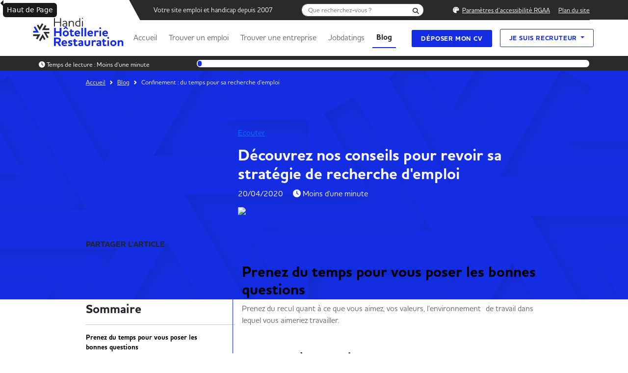

--- FILE ---
content_type: text/html; charset=UTF-8
request_url: https://www.handi-hotellerie-restauration.fr/blog/115/Confinement-du-temps-pour-revoir-sa-strategie-de-recherche-d-emploi
body_size: 21452
content:
<!DOCTYPE html>
<html lang="fr" class="">
	<script>
		window.dataLayer = window.dataLayer || [];
	</script>
	<head>
		<script type="text/javascript">
			window.gdprAppliesGlobally = true;
(function () {
function a(e) {
if (!window.frames[e]) {
if (document.body && document.body.firstChild) {
var t = document.body;
var n = document.createElement("iframe");
n.style.display = "none";
n.name = e;
n.title = e;
t.insertBefore(n, t.firstChild)
} else {
setTimeout(function () {
a(e)
}, 5)
}
}
}
function e(n, r, o, c, s) {
function e(e, t, n, a) {
if (typeof n !== "function") {
return
}
if (!window[r]) {
window[r] = []
}
var i = false;
if (s) {
i = s(e, t, n)
}
if (! i) {
window[r].push({command: e, parameter: t, callback: n, version: a})
}
}
e.stub = true;
function t(a) {
if (!window[n] || window[n].stub !== true) {
return
}
if (! a.data) {
return
}
var i = typeof a.data === "string";
var e;
try {
e = i ? JSON.parse(a.data) : a.data
} catch (t) {
return
}
if (e[o]) {
var r = e[o];
window[n](r.command, r.parameter, function (e, t) {
var n = {};
n[c] = {
returnValue: e,
success: t,
callId: r.callId
};
a.source.postMessage(i ? JSON.stringify(n) : n, "*")
}, r.version)
}
}
if (typeof window[n] !== "function") {
window[n] = e;
if (window.addEventListener) {
window.addEventListener("message", t, false)
} else {
window.attachEvent("onmessage", t)
}
}
}
e("__tcfapi", "__tcfapiBuffer", "__tcfapiCall", "__tcfapiReturn");
a("__tcfapiLocator");
(function (e) {
var t = document.createElement("script");
t.id = "spcloader";
t.type = "text/javascript";
t.async = true;
t.src = "https://sdk.privacy-center.org/" + e + "/loader.js?target=" + document.location.hostname;
t.charset = "utf-8";
var n = document.getElementsByTagName("script")[0];
n.parentNode.insertBefore(t, n)
})("a5c68e58-d520-4b8b-9ebc-15ea4b12f02b")
})();
		</script>
		<style>
			.block {
				background-image: url('/img/bg-mdh-hh.png');
			}
			.section-tic {
				background-image: url("/img/svg/tic_hh.svg");
			}
			.section-tic-light {
				background-image: url('/img/svg/tic_light_hh.svg');
			}
			.section-hexa {
				background-image: url('/img/svg/poly_hh.svg');
			}
			.bg-generic {
				background: url('/img/hero/hero-generic-hh.jpg') 50% 0;
			}
			@media(max-width: 991px) {
				.section-hexa {
					background-image: url('/img/svg/poly_hh_mobile.svg');
				}
			}
		</style>

				<!-- Google Tag Manager -->
		<script>
			(function (w, d, s, l, i) {
w[l] = w[l] || [];
w[l].push({'gtm.start': new Date().getTime(), event: 'gtm.js'});
var f = d.getElementsByTagName(s)[0],
j = d.createElement(s),
dl = l != 'dataLayer' ? '&l=' + l : '';
j.async = true;
j.src = 'https://www.googletagmanager.com/gtm.js?id=' + i + dl;
f.parentNode.insertBefore(j, f);
})(window, document, 'script', 'dataLayer', "GTM-NF44G8LH");
		</script>
		<!-- End Google Tag Manager -->

<!-- GTM MH REMONTEE STATS GA UNIFIED-->
<script>
(function(w,d,s,l,i){w[l]=w[l]||[];w[l].push({'gtm.start':
new Date().getTime(),event:'gtm.js'});var f=d.getElementsByTagName(s)[0],
j=d.createElement(s),dl=l!='dataLayerMH'?'&l='+l:'';j.async=true;j.src=
'https://www.googletagmanager.com/gtm.js?id='+i+dl;f.parentNode.insertBefore(j,f);
})(window,document,'script','dataLayerMH','GTM-P5RC9B9');
</script>

		
		
		<meta charset="UTF-8">
		<title>Confinement : du temps pour sa recherche d&#039;emploi  | Handi-hotellerie-restauration.fr</title>
	<script type="application/ld+json">
    {
      "@context": "https://schema.org",
      "@type": "Organization",
      "url": "https://www.handi-hotellerie-restauration.fr",
      "logo": "https://www.handi-hotellerie-restauration.fr/blog/115/img/logos/logo-handihotellerierestauration.png"
    }
    </script>
		<meta name="description" content="4 étapes pour vous aider votre recherche d&#039;emploi. 1. Pensez à personnaliser votre CV 2. Mettez à jour votre profil LinkedIn.">
		<meta name="viewport" content="width=device-width, initial-scale=1">
		
		
		<link rel="canonical" href="https://www.handi-hotellerie-restauration.fr/blog/115/Confinement-du-temps-pour-revoir-sa-strategie-de-recherche-d-emploi"/>

		<link rel="icon" type="image/x-icon" href="/favicon_hh.ico"/>
		<link rel="icon" type="image/png" sizes="16x16" href="/favicon_hh_16x16.png">
		<link rel="icon" type="image/png" sizes="32x32" href="/favicon_hh_32x32.png">
		<link rel="apple-touch-icon" sizes="180x180" href="/apple-touch-icon_hh.png">
		<link rel="icon" type="image/png" sizes="192x192" href="/android-chrome_hh_192x192.png">
		<link rel="icon" type="image/png" sizes="512x512" href="/android-chrome_hh_512x512.png">

				<meta name="title" property="og:title" content="Confinement : du temps pour sa recherche d&#039;emploi ">
		<meta name="image" property="og:image" content="https://jobboard-admin.jobinlive.com/img/article/115/confinement-recherche-emploi-stratégie.png">

		<meta name="twitter:card" content="summary_large_image">
		<meta name="twitter:title" content="Confinement : du temps pour sa recherche d&#039;emploi ">
		<meta name="twitter:image" content="https://jobboard-admin.jobinlive.com/img/article/115/confinement-recherche-emploi-stratégie.png">
		
		<link href="https://cdn.jsdelivr.net/npm/bootstrap@5.2.1/dist/css/bootstrap.min.css" rel="stylesheet" integrity="sha384-iYQeCzEYFbKjA/T2uDLTpkwGzCiq6soy8tYaI1GyVh/UjpbCx/TYkiZhlZB6+fzT" crossorigin="anonymous">
		<script src="https://kit.fontawesome.com/d48bf2d112.js" crossorigin="anonymous"></script>

		<link rel="stylesheet" href="/css/style.css">
		<link rel="stylesheet" type="text/css" href="https://cdn.jsdelivr.net/npm/slick-carousel@1.8.1/slick/slick.min.css" integrity="sha384-apVKizfnc47FlKPc85Q33R8Aj6XxG8IlV93+fIXzy16HGE9CgKYL4Bd1nVP36zuR" crossorigin="anonymous" referrerpolicy="no-referrer"/>

		<link rel="stylesheet" href="/css/slick.css">
		<link rel="stylesheet" href="/css/slick-theme.css">
		<link
		rel="stylesheet" href="https://cdnjs.cloudflare.com/ajax/libs/tom-select/2.2.2/css/tom-select.bootstrap5.min.css" integrity="sha512-mNN7o87hQqtNCCGWxFVdlVdaKF6d4S1wVMi3+ftJYnW572YIo0KPjK1Cns5SPlyCtKGp1Nu+z26MJUNXmpbjKA==" crossorigin="anonymous" referrerpolicy="no-referrer"/>
					<script src="https://cdn-eu.readspeaker.com/script/13509/webReader/webReader.js?pids=wr" type="text/javascript" id="rs_req_Init"></script>
	<script type="application/ld+json">
		{
			"@context": "https://www.handi-hotellerie-restauration.fr",
			"@type": "BreadcrumbList",
			"itemListElement": [{
				"@type": "ListItem",
				"position": 1,
				"name": "Accueil",
				"item": "https://www.handi-hotellerie-restauration.fr"
			},{
				"@type": "ListItem",
				"position": 2,
				"name": "Blog",
				"item": "https://www.handi-hotellerie-restauration.fr/blog"
			},{
				"@type": "ListItem",
				"position": 3,
				"name": "Confinement : du temps pour sa recherche d&#039;emploi ",
				"item": "https://www.handi-hotellerie-restauration.fr/blog/115/Confinement-du-temps-pour-revoir-sa-strategie-de-recherche-d-emploi"
			}]
		}
	</script>
	<script type="application/ld+json">
		{
		"@context": "https://schema.org",
		"@type": "NewsArticle",
		"headline": "Confinement : du temps pour sa recherche d&#039;emploi  | Handi-hotellerie-restauration.fr",
		"image": [
			"https://jobboard-admin.jobinlive.com/img/article/115/confinement-recherche-emploi.png"
		]
		}
    </script>

	<style>
		h2,
		h3,
		h4,
		h5,
		h6 {
			margin-top: 50px;
		}

		th {
			text-align: center;
		}

		.img_row {
			margin-top: 40px;
			margin-bottom: 30px;
		}

		.article_H3, .article_H4, .article_H5, .article_H6 {
			margin-left: 20px;
		}

		.article_H3::before, .article_H4::before, .article_H5::before, .article_H6::before {
			content: "•";
			color: #000000;
			margin-right: 15px;
		}

		#hero-blog-article {
			background: url("/img/hero/hero-generic-hh.jpg");
		}

		.card-body {
			padding-right: 0;
		}

		.card-title,
		.card-text {
			padding-right: 1rem;
		}

		.fa-brands {
			font-size: 2rem;
			cursor: pointer;
			color: var(--main-color);
		}

		#article a:not(.btn-main) {
			text-decoration: none;
			color: var(--grey-color);
			background: linear-gradient(#FFFFFF, #FFFFFF 50%, var(--main-color-light) 50%, var(--main-color-light));
			background-size: 100% 200%;
			transition: background 0.15s;
			border-bottom: 1px solid var(--main-color);

		}
		#article a:hover {
			background-position: 100% 100%;
			border-bottom: 1px solid var(--main-color-light);
		}
		#article p {
			color: var(--grey-color);
		}
		#article li {
			color: var(--grey-color);
		}

		.full-width {
			width: 100%;
			margin-bottom: 1rem;
		}

		.image-pair {
			display: flex;
			justify-content: space-between;
			gap: 1rem;
			margin-bottom: 1rem;
		}

		.image-pair img {
			width: calc(50% - 0.5rem);
		}
	</style>

		<script src="https://cdnjs.cloudflare.com/ajax/libs/jquery/3.7.1/jquery.min.js" integrity="sha384-1H217gwSVyLSIfaLxHbE7dRb3v4mYCKbpQvzx0cegeju1MVsGrX5xXxAvs/HgeFs" crossorigin="anonymous" referrerpolicy="no-referrer"></script>
		<link rel="preconnect" href="https://fonts.googleapis.com">
		<link rel="preconnect" href="https://fonts.gstatic.com" crossorigin>
		<link href="https://fonts.googleapis.com/css2?family=Albert+Sans:wght@400;600;700;800;900&display=swap" rel="stylesheet">
		<link
		href="https://use.typekit.net/vuk1mlx.css" rel="stylesheet">
		<!-- HoushkaPro -->
		<link rel="stylesheet" href="/css/accessconfig.min.css" type="text/css" media="screen"/>
		<script src="/js/accessconfig.js" type="text/javascript"></script>

			</head>

	<body
		class="d-flex flex-column h-100 tk-houschka-pro fw-500">
		<!-- Google Tag Manager (noscript) -->
		<noscript>
			<iframe src='https://www.googletagmanager.com/ns.html?id=GTM-NF44G8LH' height="0" width="0" style="display:none;visibility:hidden"></iframe>
		</noscript>
		<!-- End Google Tag Manager (noscript) -->
		<header role="banner">
			<div class="container-fluid text-center">
				<div class="container navbar-collapse">
					<style>
	.back-to-top {
		cursor: pointer;
		position: fixed;
		bottom: 40px;
		right: 20px;
		display: none;
		padding: 10px 10px 5px;
		border-radius: 50%;
	}
	.btn-scrollTop {
		color: #FFF;
		background-color: var(--black-color) !important;
	}
	.btn-scrollTop:hover {
		color: #111 !important;
		background-color: #FFF;
	}
	@media(max-width: 480px) {

		.back-to-top {
			bottom: 80px !important;
		}


	}
</style>
<script>
	$(document).ready(function () {
$(window).scroll(function () {
if ($(this).scrollTop() > 50) {
$('#back-to-top').fadeIn();
} else {
$('#back-to-top').fadeOut();
}
});
// scroll body to 0px on click
$('#back-to-top').click(function () {
$('#back-to-top').tooltip('hide');
$('body,html').animate({
scrollTop: 0
}, 800);
return false;
});

$('#back-to-top').tooltip('show');
});
</script>

<div class="px-10">
	<a id="back-to-top" style="z-index:99999999999999!important;" href="#accueil" class="btn btn-scrollTop btn-sm back-to-top to_top_blog" title="Haut de Page" data-toggle="tooltip" data-placement="left">
		<span class="fa fa-chevron-up fs-4"></span>
	</a>
</div>

					<div class="d-block d-sm-none">
						<script>
	$(document).ready(function () {
		$('#toggle').click(function () {
			$(this).toggleClass('active');
			$('#overlay').toggleClass('open');
			
			if ($("#toggle").hasClass("active")) {
				$("#toggle").attr('aria-expanded', 'true');
				$("#myButton").html("FERMER");
			} else {
				$("#toggle").attr('aria-expanded', 'false');
				$("#myButton").html("MENU");
			}
		});

		$('#menu-link li').click(function () {
			$(this).toggleClass('active');
			$('#overlay').toggleClass('open');
		});
	});
</script>
<div class="container-fluid bg-white d-block d-sm-none">
	<nav class="navbar navbar-expand-lg bg-white fixed-top">
		<div class="container-fluid">
			<div class="container">
				<div class="row justify-content-between bg-white">
					<div class="col-6 d-flex align-items-center">
						<a class="navbar-brand" href="/">
							<img src="/img/logos/logo-handihotellerierestauration.svg" class="img-fluid" alt="Handi Hotellerie Restauration - Retour à l'accueil" />
						</a>
					</div>
					<div class="col-4 d-flex align-items-center justify-content-end">
						<button type="button" class="button_container border-0 bg-transparent" id="toggle" aria-expanded="false" aria-controls="overlay">
							<span class="top"></span>
							<span class="middle"></span>
							<span class="bottom"></span>
							<span class="bottom_bottom fw-bold" id="myButton">MENU</span>
						</button>
					</div>
				</div>
			</div>
		</div>
	</nav>
</div>

<div class="overlay" id="overlay">
	<nav class="overlay-menu">
		<div class="col-12">
			<div class="ps-3 mt-3 w-75 form-nav">
				
<form name="global_search" method="get" action="/test" role="search" id="global-search-mobile">
<div class="input-group">
<label class="visually-hidden form-label" for="global_search_keyword">Que recherchez-vous ?</label>
<input type="text" id="global_search_keyword" name="global_search[keyword]" placeholder="Que recherchez-vous ?" class="border-end-0 border rounded-5 rounded-end fs-8 form-control" id="global-search" />
<button class="btn bg-white border-start-0 border rounded-5 rounded-start p-0 ml-n2" type="submit"><i aria-hidden="true" class="fa-solid fa-magnifying-glass fs-8 px-2"></i><span class="visually-hidden">Rechercher</span></button>
</div>
</form>

			</div>
		</div>
		<ul class="navbar-nav ml-auto nav nav-pills w-100" id="menu-link">
			<li class="">
				<a class="" aria-current="page" href="/">Accueil</a>
			</li>
			<li class="">
				<a class="" href="/emploi">Trouver un emploi</a>
			</li>
			<li class="">
				<a class="" href="/entreprises/">Trouver une entreprise</a>
			</li>
			<li class="">
				<a class="" href="/jobdating"><span lang="en">Jobdatings</span></a>
			</li>
			<li class="">
				<a class="border-bottom " href="/blog/">Blog</a>
			</li>
			
			<li id="mobile_accessibility" class="w-75 text-center">
							</li>
						
			<li class="mt-4 ms-4">
				<a class="btn-main text-uppercase fs-8 fw-bold text-white w-75 text-center" 
				aria-current="page" href="/deposer-son-cv">Déposer mon CV</a>
			</li>
			<li class="mt-2 ms-4">
				<a class="btn-outline-main text-uppercase fs-8 fw-bold w-75 text-center text-main" 
				href="https://recruteur.jobinlive.com/contact" target="_blank" data-trk-click-recruteur="je-suis-recruteur">Je suis recruteur</a>
			</li>
		</ul>
	</nav>
</div>

					</div>
					<div class="d-none d-sm-block bg-white">
						<nav class="navbar navbar-expand-lg bg-white fixed-top mt-0 pt-0 pb-0" role="navigation" id="site-navigation">
							<div class="container-fluid px-0" id="top-header">
								<div class="container px-0">
									<div class="row pe-2">
										<div class="col-10 offset-lg-2 d-flex align-items-center" id="top-nav">
											<img style="height: 41px;" id="triangle_svg" src="/img/svg/triangle.svg">
											<div
												class="d-flex flex-directin-row justify-content-between align-items-center w-100 bg-dark text-light fs-8">
																								<div id="top-nav-text" class="p-2 flex-fill text-start fs-7">Votre site emploi et handicap depuis 2007</div>
												<div class="p-2 flex-fill">
													
<form name="global_search" method="get" action="/test" role="search" id="global-search-desktop">
<div class="input-group">
<label class="visually-hidden form-label" for="global_search_keyword">Que recherchez-vous ?</label>
<input type="text" id="global_search_keyword" name="global_search[keyword]" placeholder="Que recherchez-vous ?" class="border-end-0 border rounded-5 rounded-end fs-8 form-control" id="global-search" />
<button class="btn bg-white border-start-0 border rounded-5 rounded-start p-0 ml-n2" type="submit"><i aria-hidden="true" class="fa-solid fa-magnifying-glass fs-8 px-2"></i><span class="visually-hidden">Rechercher</span></button>
</div>
</form>

												</div>
												<div class="p-2 flex-fill pe-0">
													<ul class="list-inline mb-0 text-end">
														<li class="list-inline-item" id="desktop_accessibility"></li>
														<li class="list-inline-item">
															<a class="text-light offset-underline-5" href="/plan-de-site">Plan du site</a>
														</li>
													</ul>
												</div>
											</div>
																					</div>
									</div>
								</div>
							</div>
							<div class="container-fluid shadow-sm px-0" id="navi">
								<div class="container px-0">
									<div class="row my-3">
										<div class="col-2">
											<a class="navbar-brand" href="/">
												<img src="/img/logos/logo-handihotellerierestauration.svg" id="logo" class="w200" alt="Handi Hotellerie Restauration - Retour à l'accueil"/>
											</a>
											<button class="navbar-toggler" type="button" data-bs-toggle="collapse" data-bs-target="#navbarSupportedContent" aria-controls="navbarSupportedContent" aria-expanded="false" aria-label="Toggle navigation">
												<span class="navbar-toggler-icon"></span>
											</button>
										</div>
										<div class="col-10 d-flex align-items-center text-light fs-6">
											<div class="collapse navbar-collapse" id="navbarSupportedContent">
												<ul class="navbar-nav me-auto mb-2 mb-lg-0 fw-bold fs-6">
													<li class="nav-item me-2">
														<a class="nav-link " aria-current="page" href="/">Accueil</a>
													</li>
													<li class="nav-item me-2">
														<a class="nav-link " href="/emploi">Trouver un emploi</a>
													</li>
													<li class="nav-item me-2">
														<a class="nav-link " href="/entreprises/">Trouver une entreprise</a>
													</li>
													<li class="nav-item me-2">
														<a class="nav-link " href="/jobdating">
															<span lang="en">Jobdatings</span>
														</a>
													</li>
													<li class="nav-item">
														<a class="nav-link active" href="/blog/">Blog</a>
													</li>
												</ul>

												<div class="d-flex align-items-center">
													<div class="flex-fill me-3">
														<a class="btn-main text-uppercase fs-8 fw-bold h40" aria-current="page" href="/deposer-son-cv">Déposer mon CV</a>
													</div>
													<div class="flex-fill">
														<div class="dropdown">
															<button class="btn-outline-main text-uppercase fs-8 fw-bold dropdown-toggle" type="button" data-bs-toggle="dropdown" aria-expanded="false">
																Je suis recruteur
															</button>
															<ul class="dropdown-menu">
																<li>
																	<a class="dropdown-item fs-6" href="https://recruteur.jobinlive.com/contact" target="_blank" 
																		data-trk-click-recruteur="je-suis-recruteur">Diffuser ma première offre</a>
																</li>
																<li>
																	<a class="dropdown-item fs-6" href="https://recruteur.jobinlive.com" target="_blank" 
																		data-trk-click-recruteur="je-suis-recruteur">Espace de connexion client</a>
																</li>
															</ul>
														</div>
													</div>
												</div>
											</div>
										</div>
									</div>
								</div>
							</div>
						</nav>
					</div>
				</div>
			</div>
		</header>
		<main>
			<div class="flex-shrink-0" id="page-content"></div>
				<div id="progress_bar">
		<span class="me-5 fs-8 pt-1 d-none d-sm-block">
			<i aria-hidden="true" class="fa-solid fa-clock"></i>
			Temps de lecture :
			<span class="eta"></span>
		</span>
		<div class="ms-5" id="animated_placeholder_bar">
			<div class="animated_bar"></div>
		</div>
	</div>

	<div class="container-fluid px-4 pt-4 pb-5 hero_blog_article" id="hero-blog-article">
	<div class="container" id="bubble-campaign-id-" data-product-type="Article">
		<!--<div class="container" 
          >-->
			<div class="col-lg-10 offset-lg-1">
				<nav class="breadcrumb text-light mt-4 d-none d-sm-block" style="--bs-breadcrumb-divider: url(&#34;data:image/svg+xml,%3Csvg xmlns='http://www.w3.org/2000/svg' width='8' height='8'%3E%3Cpath d='M2.5 0L1 1.5 3.5 4 1 6.5 2.5 8l4-4-4-4z' fill='%23FFFFFF'/%3E%3C/svg%3E&#34;);" aria-label="breadcrumb">
					<ol class="breadcrumb fs-8">
						<li class="breadcrumb-item">
							<a href="/" class="text-light">Accueil</a>
						</li>
						<li class="breadcrumb-item">
							<a href="/blog/" class="text-light">Blog</a>
						</li>
						<li class="breadcrumb-item active text-light" aria-current="page">Confinement : du temps pour sa recherche d&#039;emploi </li>
					</ol>
				</nav>
			</div>
		</div>
	</div>

	<div class="container-fluid" style="margin-top: -400px !important;">
		<div class="container">
			<div class="col-lg-10 offset-lg-1 text-light">
				<div class="col-lg-8 offset-lg-4 align-items-center py-5">
					<div id="readspeaker_button1" class="rs_skip rsbtn rs_preserve">
						<a rel="nofollow" class="rsbtn_play" accesskey="L" title="Ecoutez le texte avec ReadSpeaker webReader" href="https://app-eu.readspeaker.com/cgi-bin/rsent?customerid=13509&lang=fr_fr&readid=article&url=https://www.handi-hotellerie-restauration.fr/blog/115/Confinement-du-temps-pour-revoir-sa-strategie-de-recherche-d-emploi">
							<span class="rsbtn_left rsimg rspart">
								<span class="rsbtn_text">
									<span>Ecouter</span>
								</span>
							</span>
							<span class="rsbtn_right rsimg rsplay rspart"></span>
						</a>
					</div>
					<h1 class="fs-2 mt-3 fw-bold">Découvrez nos conseils pour revoir sa stratégie de recherche d&#039;emploi </h1>
					<div class="mb-3">
						<span>20/04/2020</span>
						<span class="ms-3">
							<i aria-hidden="true" class="fa-solid fa-clock"></i>
							<span class="eta"></span>
						</span>
					</div>
					<img id="article_main_picture" src="https://jobboard-admin.jobinlive.com/img/article/115/confinement-recherche-emploi.png" loading="lazy" class="article_main_picture d-none d-sm-block img-fluid"/>
				</div>
				<div class="d-block d-sm-none article_main_picture">
					<img id="article_main_picture" src="https://jobboard-admin.jobinlive.com/img/article/115/confinement-recherche-emploi.png" loading="lazy" class="d-block d-sm-none img-fluid"/>
				</div>
			</div>
		</div>
	</div>

	<div id="summary_article_content" class="container-fluid">
		<div class="container d-block d-sm-none fixed-bottom bg-white py-3 d-flex justify-content-center">
			<div class="row  text-center">
				<div class"d-flex  justify-content-center">
					<span>Partager l'article</span>
				</div>
				<div class="d-flex flex-direction-row justify-content-center mt-2">
					<i aria-hidden="true" class="fa-brands fa-facebook share_facebook" data-url="https://www.handi-hotellerie-restauration.fr/blog/115/Confinement-du-temps-pour-revoir-sa-strategie-de-recherche-d-emploi"></i>
					<i aria-hidden="true" class="fa-brands fa-twitter share_twitter mx-4" data-url="https://www.handi-hotellerie-restauration.fr/blog/115/Confinement-du-temps-pour-revoir-sa-strategie-de-recherche-d-emploi"></i>
					<i aria-hidden="true" class="fa-brands fa-linkedin share_linkedin" data-url="https://www.handi-hotellerie-restauration.fr/blog/115/Confinement-du-temps-pour-revoir-sa-strategie-de-recherche-d-emploi"></i>
				</div>
			</div>
		</div>
		<div class="container">
			<div class="col-lg-10 offset-lg-1">
				<article>
					<div class="row d-flex">
						
<div class="col-lg-3 sticky d-none d-sm-block" id="sidebar_article">
    <div style="width: 300px;">
        <label href="#" class="mb-2 text-uppercase d-block w-100 fw-bold">Partager l'article</label>
        <div class="d-flex flex-direction-row mb-5">
            <i aria-hidden="true" class="fa-brands fa-facebook share_facebook"
               data-url="https://www.handi-hotellerie-restauration.fr/blog/115/Confinement-du-temps-pour-revoir-sa-strategie-de-recherche-d-emploi"></i>
            <i aria-hidden="true" class="fa-brands fa-twitter share_twitter mx-4"
               data-url="https://www.handi-hotellerie-restauration.fr/blog/115/Confinement-du-temps-pour-revoir-sa-strategie-de-recherche-d-emploi"></i>
            <i aria-hidden="true" class="fa-brands fa-linkedin share_linkedin"
               data-url="https://www.handi-hotellerie-restauration.fr/blog/115/Confinement-du-temps-pour-revoir-sa-strategie-de-recherche-d-emploi"></i>
        </div>
        <div id="summary" class="mb-5 pe-2 fs-7">
            <h3 class="fw-bold mt-3">Sommaire</h3>
            <hr class"text-main" style="width: 104%;">
        </div>
    </div>
    <div class="mb-5">
        
    </div>
</div>
<div class="col-lg-8 offset-lg-1 overflow-hidden" id="article-body">
    <div id="article">
        <html><body><h2 id="0"><span style="color:#000000;">​Prenez du temps pour vous poser les bonnes questions </span></h2>

<p>Prenez du recul quant à ce que vous aimez, vos valeurs, l’environnement de travail dans lequel vous aimeriez travailler.</p>

<ul>
	<li>
	<h3 id="1"><span style="color:#000000;">Pensez à retravailler votre CV</span></h3>
	</li>
</ul>

<p>Au fil des expériences, nous avons tendance à ajouter des lignes sur notre CV, le rendant trop dense pour capter l’attention des recruteurs. N’oubliez pas d’adapter votre CV au poste et au secteur visé.<br>
<br>
Vous pourrez retrouver dans nos articles des conseils sur <a href="https://www.missionhandicap.fr/blog/128/Les-tips-pour-reussir-la-mise-en-page-de-ton-CV" target="_blank">la mise en page</a> de votre CV et l’importance d’y insérer <a href="https://www.missionhandicap.fr/blog/134/Utilisez%20les%20bons%20mots-cl%C3%A9s%20pour%20attirer%20l%E2%80%99%C5%93il%20du%20recruteur" target="_blank">des mots-clés</a> pour attirer l’oeil du recruteur.</p>

<ul>
	<li>
	<h3 id="2"><span style="color:#000000;">Réorganisez votre recherche d’emploi</span></h3>
	</li>
</ul>

<p>Pour vous aider, vous pouvez créer un tableau Excel dans lequel inscrire les entreprises et les offres auxquelles vous avez envoyé une candidature. Ce document vous permettra également d’assurer un suivi sur les réponses en attente ou les entretiens à venir.<br>
<br>
En cas de réponse négatif, pensez à toujours demander pourquoi votre candidature ne correspond pas afin de l’améliorer et de ne pas vous heurter au même problème plusieurs fois.</p>

<ul>
	<li>
	<h3 id="3"><span style="color:#000000;">Mettez à jour votre profil LinkedIn</span></h3>
	</li>
</ul>

<p>Quelle headline choisir ? Comment mettre en valeur vos expériences ?</p>

<p>Retrouvez nos conseils pour optimiser votre profil LinkedIn <a href="https://www.missionhandicap.fr/blog/153/Comment-trouver-un-emploi-avec-son-profil-LinkedIn" target="_blank">ici</a></p>

<p>Pendant cette période, profitez-en aussi pour vous connectez à des entreprises qui recrutent et étoffer votre réseau.</p>

<ul>
	<li>
	<h3 id="4"><span style="color:#000000;">Restez connectés pour participer à des jobdatings</span></h3>
	</li>
</ul>

<p>Malgré la période de crise actuelle, les recruteurs restent mobilisés pour rencontrer virtuellement les candidats en recherche d’emploi en participant à des sessions de recrutement organisées online.<br>
<br>
Vous pouvez retrouver tous nos jobdatings en cours et à venir sur <a href="https://www.myjobdating.com/">MyJobDating</a>.<br>
L'intégralité de notre KIT spécial confinement est disponible <a href="https://bit.ly/2VbsWcp">ici</a> </p>
</body></html>
    </div>
                <div class="mb-8 mt-8 ml-n10 pln prn d-none d-sm-block">
            
        </div>
        <div class="mb-5">
        <div class="row">
                            <a href="/blog/116/HandiFormaBanques-alternance-chez-BNP-Paribas"
                   class="previous_next_articles_links col-lg-6 col-6 text-grey mt-3">
                    <div class="d-flex bg-light" id="previous_article">
                        <div class="p-2 w50 align-self-top text-end">
                            <i aria-hidden="true" class="fa-solid fa-chevron-left text-main"></i>
                        </div>
                        <div class="p-2 flex-fill text-start">
                            <span class="fw-bold text-main d-block">Article précédent</span>
                            <p class="fs-8 lh-sm mb-0">HandiFormaBanques : alternance chez BNP Paribas</p>
                        </div>
                    </div>
                </a>
                                        <a href="/blog/38/Nos-conseils-pour-ecrire-un-mail-de-motivation-percutant"
                   class="previous_next_articles_links col-lg-6 col-6 text-grey mt-3">
                    <div class="d-flex bg-light" id="next_article">
                        <div class="p-2 flex-fill text-end">
                            <span class="fw-bold text-main d-block">Article suivant</span>
                            <p class="fs-8 lh-sm mb-0">Nos conseils pour écrire un mail de motivation percutant </p>
                        </div>
                        <div class="p-2 w50 align-self-top">
                            <i aria-hidden="true" class="fa-solid fa-chevron-right text-main"></i>
                        </div>
                    </div>
                </a>
                    </div>
    </div>
</div>

					</div>
				</article>
			</div>
		</div>
	</div>

			<div class="container mb-3">
			<div class="container overflow-hidden">
				<div class="row align-items-center g-5 py-5">
					<div class="col-10 offset-lg-1">
						<h2 class="fw-900 py-5 section-hexa section-hexa_margin section-hexa2">D'autres articles qui pourraient vous intéresser
							<div class="slick-container float-end">
								<div class="custom-controls">
									<a class="btn btn-grey btn-sm rounded-1 carousel-nav carousel-prev">
										<i aria-hidden="true" class="fa-solid fa-arrow-left"></i>
									</a>
									<a class="btn btn-dark btn-sm rounded-1 carousel-nav carousel-next">
										<i aria-hidden="true" class="fa-solid fa-arrow-right"></i>
									</a>
								</div>
							</div>
						</h2>
						<div class="row slick-slider mt-5 overflow-hidden">
																																								<div class="col-3">
									<div class="card interesting_article_card">
										<div class="position-relative">
											<img src="https://jobboard-admin.jobinlive.com/img/article/134/optimiser-cv-mots-clés.png" class="card-img-top interesting_img_card" alt="" loading="lazy"/>
											<div class="interesting_article_card_categories position-absolute">
																									<span class="text-uppercase article_card_categories_item">Trouver un emploi</span>
																							</div>
										</div>
										<div class="card-body h250">
											<h5 class="card-title mt-0 fw-bold">Les bons mots-clés pour attirer l’œil du recruteur </h5>
											<p class="card-text text-grey fs-6">8 secondes. C’est le temps moyen dont dispose votre CV pour attirer l’œil de votre recruteur.
</p>
											<div class="text-end">
												<a href="/blog/134/Utilisez%20les%20bons%20mots-cl%C3%A9s%20pour%20attirer%20l%E2%80%99%C5%93il%20du%20recruteur" class="btn-main fs-8 fw-bold rounded-pill btn-no-right-radius">
													Lire la suite
													<i aria-hidden="true" class="fa-solid fa-arrow-right"></i>
												</a>
											</div>
										</div>
									</div>
								</div>
																																								<div class="col-3">
									<div class="card interesting_article_card">
										<div class="position-relative">
											<img src="https://jobboard-admin.jobinlive.com/img/article/90/certifications-cv-booster.png" class="card-img-top interesting_img_card" alt="" loading="lazy"/>
											<div class="interesting_article_card_categories position-absolute">
																									<span class="text-uppercase article_card_categories_item">Trouver un emploi</span>
																							</div>
										</div>
										<div class="card-body h250">
											<h5 class="card-title mt-0 fw-bold">Des certifications pour booster votre CV </h5>
											<p class="card-text text-grey fs-6">Vous maitrisez l’anglais et le digital ? Vous êtes irréprochable sur l’orthographe ? Autant de compétences à valoriser. 
</p>
											<div class="text-end">
												<a href="/blog/90/des-certifications-pour-booster-votre-CV" class="btn-main fs-8 fw-bold rounded-pill btn-no-right-radius">
													Lire la suite
													<i aria-hidden="true" class="fa-solid fa-arrow-right"></i>
												</a>
											</div>
										</div>
									</div>
								</div>
																																								<div class="col-3">
									<div class="card interesting_article_card">
										<div class="position-relative">
											<img src="https://jobboard-admin.jobinlive.com/img/article/130/valoriser-vos-compétences-.png" class="card-img-top interesting_img_card" alt="" loading="lazy"/>
											<div class="interesting_article_card_categories position-absolute">
																									<span class="text-uppercase article_card_categories_item">Trouver un emploi</span>
																							</div>
										</div>
										<div class="card-body h250">
											<h5 class="card-title mt-0 fw-bold">Comment valoriser toutes ses compétences ?</h5>
											<p class="card-text text-grey fs-6">Découvrez les meilleures astuces pour mettre en avant votre savoir, savoir-faire et savoir-être.</p>
											<div class="text-end">
												<a href="/blog/130/Valoriser-vos-competences-savoir-savoir-etre-et-savoir-faire" class="btn-main fs-8 fw-bold rounded-pill btn-no-right-radius">
													Lire la suite
													<i aria-hidden="true" class="fa-solid fa-arrow-right"></i>
												</a>
											</div>
										</div>
									</div>
								</div>
																																								<div class="col-3">
									<div class="card interesting_article_card">
										<div class="position-relative">
											<img src="https://jobboard-admin.jobinlive.com/img/article/128/tips-pour-cv-2023-.png" class="card-img-top interesting_img_card" alt="" loading="lazy"/>
											<div class="interesting_article_card_categories position-absolute">
																									<span class="text-uppercase article_card_categories_item">Trouver un emploi</span>
																							</div>
										</div>
										<div class="card-body h250">
											<h5 class="card-title mt-0 fw-bold">Les tips pour réussir la mise en page de ton CV </h5>
											<p class="card-text text-grey fs-6">Voici quelques outils et conseils de mise en page pour faire un bon CV.
</p>
											<div class="text-end">
												<a href="/blog/128/Les-tips-pour-reussir-la-mise-en-page-de-ton-CV" class="btn-main fs-8 fw-bold rounded-pill btn-no-right-radius">
													Lire la suite
													<i aria-hidden="true" class="fa-solid fa-arrow-right"></i>
												</a>
											</div>
										</div>
									</div>
								</div>
																																								<div class="col-3">
									<div class="card interesting_article_card">
										<div class="position-relative">
											<img src="https://jobboard-admin.jobinlive.com/img/article/116/Plan de travail – 1.png" class="card-img-top interesting_img_card" alt="" loading="lazy"/>
											<div class="interesting_article_card_categories position-absolute">
																									<span class="text-uppercase article_card_categories_item">Moi et mon handicap</span>
																							</div>
										</div>
										<div class="card-body h250">
											<h5 class="card-title mt-0 fw-bold">HandiFormaBanques : alternance chez BNP Paribas</h5>
											<p class="card-text text-grey fs-6">Découvrez le dispositif HandiFormaBanques proposé pour les alternants !
</p>
											<div class="text-end">
												<a href="/blog/116/HandiFormaBanques-alternance-chez-BNP-Paribas" class="btn-main fs-8 fw-bold rounded-pill btn-no-right-radius">
													Lire la suite
													<i aria-hidden="true" class="fa-solid fa-arrow-right"></i>
												</a>
											</div>
										</div>
									</div>
								</div>
																																								<div class="col-3">
									<div class="card interesting_article_card">
										<div class="position-relative">
											<img src="https://jobboard-admin.jobinlive.com/img/article/306/Hotellerie portrait.png" class="card-img-top interesting_img_card" alt="" loading="lazy"/>
											<div class="interesting_article_card_categories position-absolute">
																									<span class="text-uppercase article_card_categories_item">Trouver un emploi</span>
																							</div>
										</div>
										<div class="card-body h250">
											<h5 class="card-title mt-0 fw-bold">Quelles opportunités de carrière l&#039;hôtellerie offre t-elle...</h5>
											<p class="card-text text-grey fs-6">Découvrez toutes les opportunités que met en place l&#039;hôtellerie à destination des jeunes diplômés !</p>
											<div class="text-end">
												<a href="/blog/306/Quelles-opportunites-de-carriere-l-hotellerie-offre-t-elle-aux-jeunes-diplomes" class="btn-main fs-8 fw-bold rounded-pill btn-no-right-radius">
													Lire la suite
													<i aria-hidden="true" class="fa-solid fa-arrow-right"></i>
												</a>
											</div>
										</div>
									</div>
								</div>
																																								<div class="col-3">
									<div class="card interesting_article_card">
										<div class="position-relative">
											<img src="https://jobboard-admin.jobinlive.com/img/article/129/personal-branding-.png" class="card-img-top interesting_img_card" alt="" loading="lazy"/>
											<div class="interesting_article_card_categories position-absolute">
																									<span class="text-uppercase article_card_categories_item">Trouver un emploi</span>
																							</div>
										</div>
										<div class="card-body h250">
											<h5 class="card-title mt-0 fw-bold">Comment construire votre personal branding ?</h5>
											<p class="card-text text-grey fs-6">On vous donne quelques conseils pour créer ou optimiser votre personal branding.
</p>
											<div class="text-end">
												<a href="/blog/129/Comment-construire-votre-personal-branding" class="btn-main fs-8 fw-bold rounded-pill btn-no-right-radius">
													Lire la suite
													<i aria-hidden="true" class="fa-solid fa-arrow-right"></i>
												</a>
											</div>
										</div>
									</div>
								</div>
																																								<div class="col-3">
									<div class="card interesting_article_card">
										<div class="position-relative">
											<img src="https://jobboard-admin.jobinlive.com/img/article/171/handicap-travail-inclusion-.png" class="card-img-top interesting_img_card" alt="" loading="lazy"/>
											<div class="interesting_article_card_categories position-absolute">
																									<span class="text-uppercase article_card_categories_item">Moi et mon handicap</span>
																							</div>
										</div>
										<div class="card-body h250">
											<h5 class="card-title mt-0 fw-bold">Parler de son handicap en entreprise </h5>
											<p class="card-text text-grey fs-6">Pour favoriser une communication positive, il est important de parler ouvertement de son handicap en entreprise. </p>
											<div class="text-end">
												<a href="/blog/171/Parler-de-son-handicap-en-entreprise-un-chemin-vers-l-inclusion-et-la-diversite" class="btn-main fs-8 fw-bold rounded-pill btn-no-right-radius">
													Lire la suite
													<i aria-hidden="true" class="fa-solid fa-arrow-right"></i>
												</a>
											</div>
										</div>
									</div>
								</div>
																																								<div class="col-3">
									<div class="card interesting_article_card">
										<div class="position-relative">
											<img src="https://jobboard-admin.jobinlive.com/img/article/174/vacances-deconnexion-bien-etre-.png" class="card-img-top interesting_img_card" alt="" loading="lazy"/>
											<div class="interesting_article_card_categories position-absolute">
																									<span class="text-uppercase article_card_categories_item">Moi et mon handicap</span>
																							</div>
										</div>
										<div class="card-body h250">
											<h5 class="card-title mt-0 fw-bold">Vacances : pourquoi il faut savoir se déconnecter ?</h5>
											<p class="card-text text-grey fs-6">Bien-être, créativité, productivité... Pourquoi est-il si important de se déconnecter du travail pendant les vacances?</p>
											<div class="text-end">
												<a href="/blog/174/Vacances-pourquoi-il-faut-savoir-se-d%C3%A9connecter" class="btn-main fs-8 fw-bold rounded-pill btn-no-right-radius">
													Lire la suite
													<i aria-hidden="true" class="fa-solid fa-arrow-right"></i>
												</a>
											</div>
										</div>
									</div>
								</div>
																																								<div class="col-3">
									<div class="card interesting_article_card">
										<div class="position-relative">
											<img src="https://jobboard-admin.jobinlive.com/img/article/175/podcast-emploi-.png" class="card-img-top interesting_img_card" alt="" loading="lazy"/>
											<div class="interesting_article_card_categories position-absolute">
																									<span class="text-uppercase article_card_categories_item">Trouver un emploi</span>
																							</div>
										</div>
										<div class="card-body h250">
											<h5 class="card-title mt-0 fw-bold">Des podcasts inspirants à mettre dans votre playlist </h5>
											<p class="card-text text-grey fs-6">Découvrez 5 podcasts à mettre dans votre playlist cet été si vous êtes en recherche d&#039;emploi !</p>
											<div class="text-end">
												<a href="/blog/175/Des-podcasts-inspirants-a-mettre-dans-votre-playlist" class="btn-main fs-8 fw-bold rounded-pill btn-no-right-radius">
													Lire la suite
													<i aria-hidden="true" class="fa-solid fa-arrow-right"></i>
												</a>
											</div>
										</div>
									</div>
								</div>
																																								<div class="col-3">
									<div class="card interesting_article_card">
										<div class="position-relative">
											<img src="https://jobboard-admin.jobinlive.com/img/article/176/emploi-saisonnier-job-ete-2023-.png" class="card-img-top interesting_img_card" alt="" loading="lazy"/>
											<div class="interesting_article_card_categories position-absolute">
																									<span class="text-uppercase article_card_categories_item">Trouver un emploi</span>
																							</div>
										</div>
										<div class="card-body h250">
											<h5 class="card-title mt-0 fw-bold">​Toujours à la recherche d’un job d’été ?</h5>
											<p class="card-text text-grey fs-6">L&#039;été bat son plein, c’est le moment idéal pour décrocher un job d’été ! </p>
											<div class="text-end">
												<a href="/blog/176/Toujours-a-la-recherche-d-un-job-d-ete" class="btn-main fs-8 fw-bold rounded-pill btn-no-right-radius">
													Lire la suite
													<i aria-hidden="true" class="fa-solid fa-arrow-right"></i>
												</a>
											</div>
										</div>
									</div>
								</div>
																																								<div class="col-3">
									<div class="card interesting_article_card">
										<div class="position-relative">
											<img src="https://jobboard-admin.jobinlive.com/img/article/115/confinement-recherche-emploi-stratégie.png" class="card-img-top interesting_img_card" alt="" loading="lazy"/>
											<div class="interesting_article_card_categories position-absolute">
																									<span class="text-uppercase article_card_categories_item">Moi et mon handicap</span>
																									<span class="text-uppercase article_card_categories_item">Trouver un emploi</span>
																							</div>
										</div>
										<div class="card-body h250">
											<h5 class="card-title mt-0 fw-bold">Confinement : du temps pour sa recherche d&#039;emploi </h5>
											<p class="card-text text-grey fs-6">Et si cette période de confinement était une opportunité pour prendre du temps et revoir votre stratégie de recherche d&#039;emploi ?
</p>
											<div class="text-end">
												<a href="/blog/115/Confinement-du-temps-pour-revoir-sa-strategie-de-recherche-d-emploi" class="btn-main fs-8 fw-bold rounded-pill btn-no-right-radius">
													Lire la suite
													<i aria-hidden="true" class="fa-solid fa-arrow-right"></i>
												</a>
											</div>
										</div>
									</div>
								</div>
																																								<div class="col-3">
									<div class="card interesting_article_card">
										<div class="position-relative">
											<img src="https://jobboard-admin.jobinlive.com/img/article/155/mail-remerciement-entretien-.png" class="card-img-top interesting_img_card" alt="" loading="lazy"/>
											<div class="interesting_article_card_categories position-absolute">
																									<span class="text-uppercase article_card_categories_item">Trouver un emploi</span>
																							</div>
										</div>
										<div class="card-body h250">
											<h5 class="card-title mt-0 fw-bold">Exemple de mail de remerciement après un entretien</h5>
											<p class="card-text text-grey fs-6">Nos conseils pour réussir son feedback après l&#039;entretien !</p>
											<div class="text-end">
												<a href="/blog/155/Exemple-de-mail-de-remerciement-apres-un-entretien" class="btn-main fs-8 fw-bold rounded-pill btn-no-right-radius">
													Lire la suite
													<i aria-hidden="true" class="fa-solid fa-arrow-right"></i>
												</a>
											</div>
										</div>
									</div>
								</div>
																																								<div class="col-3">
									<div class="card interesting_article_card">
										<div class="position-relative">
											<img src="https://jobboard-admin.jobinlive.com/img/article/153/optimiser-profil-linkedin-2023-.png" class="card-img-top interesting_img_card" alt="" loading="lazy"/>
											<div class="interesting_article_card_categories position-absolute">
																									<span class="text-uppercase article_card_categories_item">Trouver un emploi</span>
																							</div>
										</div>
										<div class="card-body h250">
											<h5 class="card-title mt-0 fw-bold">Comment trouver un emploi avec son profil LinkedIn ? </h5>
											<p class="card-text text-grey fs-6">Créer le profil LinkedIn parfait en 10 étapes en 2023.</p>
											<div class="text-end">
												<a href="/blog/153/Comment-trouver-un-emploi-avec-son-profil-LinkedIn" class="btn-main fs-8 fw-bold rounded-pill btn-no-right-radius">
													Lire la suite
													<i aria-hidden="true" class="fa-solid fa-arrow-right"></i>
												</a>
											</div>
										</div>
									</div>
								</div>
																																								<div class="col-3">
									<div class="card interesting_article_card">
										<div class="position-relative">
											<img src="https://jobboard-admin.jobinlive.com/img/article/150/écrir-lettre-motivation-.png" class="card-img-top interesting_img_card" alt="" loading="lazy"/>
											<div class="interesting_article_card_categories position-absolute">
																									<span class="text-uppercase article_card_categories_item">Trouver un emploi</span>
																							</div>
										</div>
										<div class="card-body h250">
											<h5 class="card-title mt-0 fw-bold">Rédiger une lettre de motivation simple</h5>
											<p class="card-text text-grey fs-6">Découvrez 4 astuces pour vous aider dans la rédaction de votre lettre de motivation.</p>
											<div class="text-end">
												<a href="/blog/150/Rediger-une-lettre-de-motivation-simple" class="btn-main fs-8 fw-bold rounded-pill btn-no-right-radius">
													Lire la suite
													<i aria-hidden="true" class="fa-solid fa-arrow-right"></i>
												</a>
											</div>
										</div>
									</div>
								</div>
																																								<div class="col-3">
									<div class="card interesting_article_card">
										<div class="position-relative">
											<img src="https://jobboard-admin.jobinlive.com/img/article/145/Plan de travail – 1.png" class="card-img-top interesting_img_card" alt="" loading="lazy"/>
											<div class="interesting_article_card_categories position-absolute">
																									<span class="text-uppercase article_card_categories_item">Trouver un emploi</span>
																							</div>
										</div>
										<div class="card-body h250">
											<h5 class="card-title mt-0 fw-bold">Les Mardis des Talents &amp; de l&#039;Inclusion by JobinLive</h5>
											<p class="card-text text-grey fs-6">Les mardis des Talents et de l&#039;Inclusion, c&#039;est plus de 30 rendez-vous recrutement !</p>
											<div class="text-end">
												<a href="/blog/145/Les-Mardis-des-Talents-de-l-Inclusion" class="btn-main fs-8 fw-bold rounded-pill btn-no-right-radius">
													Lire la suite
													<i aria-hidden="true" class="fa-solid fa-arrow-right"></i>
												</a>
											</div>
										</div>
									</div>
								</div>
																																								<div class="col-3">
									<div class="card interesting_article_card">
										<div class="position-relative">
											<img src="https://jobboard-admin.jobinlive.com/img/article/144/refonte-site-emploi-handicap-.png" class="card-img-top interesting_img_card" alt="" loading="lazy"/>
											<div class="interesting_article_card_categories position-absolute">
																									<span class="text-uppercase article_card_categories_item">Trouver un emploi</span>
																							</div>
										</div>
										<div class="card-body h250">
											<h5 class="card-title mt-0 fw-bold">Nos sites emploi font peau neuve pour être à la hauteur...</h5>
											<p class="card-text text-grey fs-6">
Nos sites emploi font peau neuve pour être à la hauteur de vos attentes !  


 

 
</p>
											<div class="text-end">
												<a href="/blog/144/Nos-sites-emploi-font-peau-neuve-pour-etre-a-la-hauteur-de-vos-attentes" class="btn-main fs-8 fw-bold rounded-pill btn-no-right-radius">
													Lire la suite
													<i aria-hidden="true" class="fa-solid fa-arrow-right"></i>
												</a>
											</div>
										</div>
									</div>
								</div>
																																								<div class="col-3">
									<div class="card interesting_article_card">
										<div class="position-relative">
											<img src="https://jobboard-admin.jobinlive.com/img/article/89/conseils-cv.png" class="card-img-top interesting_img_card" alt="" loading="lazy"/>
											<div class="interesting_article_card_categories position-absolute">
																									<span class="text-uppercase article_card_categories_item">Trouver un emploi</span>
																							</div>
										</div>
										<div class="card-body h250">
											<h5 class="card-title mt-0 fw-bold">10 conseils pour optimiser votre CV </h5>
											<p class="card-text text-grey fs-6">Découvrez nos 10 conseils et astuces pour optimiser votre CV.
</p>
											<div class="text-end">
												<a href="/blog/89/10-conseils-pour-optimiser-votre-CV" class="btn-main fs-8 fw-bold rounded-pill btn-no-right-radius">
													Lire la suite
													<i aria-hidden="true" class="fa-solid fa-arrow-right"></i>
												</a>
											</div>
										</div>
									</div>
								</div>
																																								<div class="col-3">
									<div class="card interesting_article_card">
										<div class="position-relative">
											<img src="https://jobboard-admin.jobinlive.com/img/article/38/mail-motivation-portrait.png" class="card-img-top interesting_img_card" alt="" loading="lazy"/>
											<div class="interesting_article_card_categories position-absolute">
																									<span class="text-uppercase article_card_categories_item">Trouver un emploi</span>
																							</div>
										</div>
										<div class="card-body h250">
											<h5 class="card-title mt-0 fw-bold">Nos conseils pour écrire un mail de motivation percutant...</h5>
											<p class="card-text text-grey fs-6">Suivez nos conseils pour convaincre avec un mail de motivation percutant.
</p>
											<div class="text-end">
												<a href="/blog/38/Nos-conseils-pour-ecrire-un-mail-de-motivation-percutant" class="btn-main fs-8 fw-bold rounded-pill btn-no-right-radius">
													Lire la suite
													<i aria-hidden="true" class="fa-solid fa-arrow-right"></i>
												</a>
											</div>
										</div>
									</div>
								</div>
																																								<div class="col-3">
									<div class="card interesting_article_card">
										<div class="position-relative">
											<img src="https://jobboard-admin.jobinlive.com/img/article/137/entretien-embauche-conseils-.png" class="card-img-top interesting_img_card" alt="" loading="lazy"/>
											<div class="interesting_article_card_categories position-absolute">
																									<span class="text-uppercase article_card_categories_item">Trouver un emploi</span>
																							</div>
										</div>
										<div class="card-body h250">
											<h5 class="card-title mt-0 fw-bold">Comment briller en entretien d&#039;embauche ? </h5>
											<p class="card-text text-grey fs-6">Après une heure d’entretien, trois recruteurs sur quatre savent s’ils vont embaucher un candidat. 
</p>
											<div class="text-end">
												<a href="/blog/137/Comment-briller-en-entretien-d-embauche" class="btn-main fs-8 fw-bold rounded-pill btn-no-right-radius">
													Lire la suite
													<i aria-hidden="true" class="fa-solid fa-arrow-right"></i>
												</a>
											</div>
										</div>
									</div>
								</div>
																																								<div class="col-3">
									<div class="card interesting_article_card">
										<div class="position-relative">
											<img src="https://jobboard-admin.jobinlive.com/img/article/102/Monster_Mission_Handicap_368x276.png" class="card-img-top interesting_img_card" alt="" loading="lazy"/>
											<div class="interesting_article_card_categories position-absolute">
																									<span class="text-uppercase article_card_categories_item">Trouver un emploi</span>
																							</div>
										</div>
										<div class="card-body h250">
											<h5 class="card-title mt-0 fw-bold">Mission Handicap &amp; Monster noue un partenariat inédit </h5>
											<p class="card-text text-grey fs-6">Mission Handicap &amp; Monster ont choisi d’aller plus loin dans leur engagement pour ouvrir l&#039;emploi à tous.
</p>
											<div class="text-end">
												<a href="/blog/102/MissionHandicap-com-et-Monster-noue-un-partenariat-inedit-pour-ouvrir-l-emploi-a-tous" class="btn-main fs-8 fw-bold rounded-pill btn-no-right-radius">
													Lire la suite
													<i aria-hidden="true" class="fa-solid fa-arrow-right"></i>
												</a>
											</div>
										</div>
									</div>
								</div>
																																								<div class="col-3">
									<div class="card interesting_article_card">
										<div class="position-relative">
											<img src="https://jobboard-admin.jobinlive.com/img/article/106/MDT_368x276.png" class="card-img-top interesting_img_card" alt="" loading="lazy"/>
											<div class="interesting_article_card_categories position-absolute">
																									<span class="text-uppercase article_card_categories_item">Trouver un emploi</span>
																							</div>
										</div>
										<div class="card-body h250">
											<h5 class="card-title mt-0 fw-bold">Les Mardis du Handicap labelisés </h5>
											<p class="card-text text-grey fs-6">Ces jobdatings sont devenus une référence en matière d&#039;inclusion professionnelle avec plus de 30 jobdatings organisés.
</p>
											<div class="text-end">
												<a href="/blog/106/Les-Mardis-du-Handicap-obtiennent-la-labellisation-TousConcernesTousMobilises" class="btn-main fs-8 fw-bold rounded-pill btn-no-right-radius">
													Lire la suite
													<i aria-hidden="true" class="fa-solid fa-arrow-right"></i>
												</a>
											</div>
										</div>
									</div>
								</div>
																																								<div class="col-3">
									<div class="card interesting_article_card">
										<div class="position-relative">
											<img src="https://jobboard-admin.jobinlive.com/img/article/83/AAH-aide-aux-adultes-handicapes.png" class="card-img-top interesting_img_card" alt="" loading="lazy"/>
											<div class="interesting_article_card_categories position-absolute">
																									<span class="text-uppercase article_card_categories_item">Moi et mon handicap</span>
																							</div>
										</div>
										<div class="card-body h250">
											<h5 class="card-title mt-0 fw-bold">AAH : 3 conseils sur l’Aide aux Adultes Handicapés</h5>
											<p class="card-text text-grey fs-6">Montant, conditions, calcul... Mission Handicap fait le point pour vous sur l&#039;AAH.
</p>
											<div class="text-end">
												<a href="/blog/83/AAH-3-conseils-pour-mieux-connaitre-l-Aide-aux-Adultes-Handicapes" class="btn-main fs-8 fw-bold rounded-pill btn-no-right-radius">
													Lire la suite
													<i aria-hidden="true" class="fa-solid fa-arrow-right"></i>
												</a>
											</div>
										</div>
									</div>
								</div>
																																								<div class="col-3">
									<div class="card interesting_article_card">
										<div class="position-relative">
											<img src="https://jobboard-admin.jobinlive.com/img/article/85/haley-moss-handicap-autisme.png" class="card-img-top interesting_img_card" alt="" loading="lazy"/>
											<div class="interesting_article_card_categories position-absolute">
																									<span class="text-uppercase article_card_categories_item">Moi et mon handicap</span>
																							</div>
										</div>
										<div class="card-body h250">
											<h5 class="card-title mt-0 fw-bold">Haley Moss : la force du handicap </h5>
											<p class="card-text text-grey fs-6">Découvrez l&#039;histoire de Haley Moss, jeune américaine devenue la première avocate autiste en Floride.
</p>
											<div class="text-end">
												<a href="/blog/85/PORTRAIT-Haley-la-force-du-handicap" class="btn-main fs-8 fw-bold rounded-pill btn-no-right-radius">
													Lire la suite
													<i aria-hidden="true" class="fa-solid fa-arrow-right"></i>
												</a>
											</div>
										</div>
									</div>
								</div>
																																								<div class="col-3">
									<div class="card interesting_article_card">
										<div class="position-relative">
											<img src="https://jobboard-admin.jobinlive.com/img/article/53/Pole-emploi-travailleurs-handicapes.png" class="card-img-top interesting_img_card" alt="" loading="lazy"/>
											<div class="interesting_article_card_categories position-absolute">
																									<span class="text-uppercase article_card_categories_item">Trouver un emploi</span>
																							</div>
										</div>
										<div class="card-body h250">
											<h5 class="card-title mt-0 fw-bold">Pôle Emploi se mobilise pour les travailleurs handicapés</h5>
											<p class="card-text text-grey fs-6">Découvrez le service SARRAH qui accompagne les demandeurs d&#039;emploi en situation de handicap.
</p>
											<div class="text-end">
												<a href="/blog/53/Pole-Emploi-va-renover-son-offre-de-services-destinee-aux-personnes-en-situation-de-handicap-et-aux-employeurs" class="btn-main fs-8 fw-bold rounded-pill btn-no-right-radius">
													Lire la suite
													<i aria-hidden="true" class="fa-solid fa-arrow-right"></i>
												</a>
											</div>
										</div>
									</div>
								</div>
																																								<div class="col-3">
									<div class="card interesting_article_card">
										<div class="position-relative">
											<img src="https://jobboard-admin.jobinlive.com/img/article/23/livre-cuisine-austime.png" class="card-img-top interesting_img_card" alt="" loading="lazy"/>
											<div class="interesting_article_card_categories position-absolute">
																									<span class="text-uppercase article_card_categories_item">Moi et mon handicap</span>
																							</div>
										</div>
										<div class="card-body h250">
											<h5 class="card-title mt-0 fw-bold">Un livre de cuisine fait par et pour les autistes</h5>
											<p class="card-text text-grey fs-6">Découvrez le livre de recettes de Josef Schovanec et Claude Carat.
</p>
											<div class="text-end">
												<a href="/blog/23/Un-livre-de-cuisine-fait-par-et-pour-les-autistes" class="btn-main fs-8 fw-bold rounded-pill btn-no-right-radius">
													Lire la suite
													<i aria-hidden="true" class="fa-solid fa-arrow-right"></i>
												</a>
											</div>
										</div>
									</div>
								</div>
																																								<div class="col-3">
									<div class="card interesting_article_card">
										<div class="position-relative">
											<img src="https://jobboard-admin.jobinlive.com/img/article/127/aides-logements-2023.png" class="card-img-top interesting_img_card" alt="" loading="lazy"/>
											<div class="interesting_article_card_categories position-absolute">
																									<span class="text-uppercase article_card_categories_item">Moi et mon handicap</span>
																							</div>
										</div>
										<div class="card-body h250">
											<h5 class="card-title mt-0 fw-bold">Les aides proposées pour les alternants en 2024</h5>
											<p class="card-text text-grey fs-6">Retrouvez les aides au logement pour les alternants en 2024.
</p>
											<div class="text-end">
												<a href="/blog/127/Les-aides-d-Action-Logement-pour-les-alternants-en-2024" class="btn-main fs-8 fw-bold rounded-pill btn-no-right-radius">
													Lire la suite
													<i aria-hidden="true" class="fa-solid fa-arrow-right"></i>
												</a>
											</div>
										</div>
									</div>
								</div>
																																								<div class="col-3">
									<div class="card interesting_article_card">
										<div class="position-relative">
											<img src="https://jobboard-admin.jobinlive.com/img/article/378/enseigne de restau inclusif 368x276.png" class="card-img-top interesting_img_card" alt="" loading="lazy"/>
											<div class="interesting_article_card_categories position-absolute">
																									<span class="text-uppercase article_card_categories_item">Moi et mon handicap</span>
																							</div>
										</div>
										<div class="card-body h250">
											<h5 class="card-title mt-0 fw-bold">Zoom sur 5 enseignes de restauration engagées pour l’inclusion</h5>
											<p class="card-text text-grey fs-6">Découvrez 5 restaurants engagés pour l’inclusion des personnes handicapées dans la restauration.</p>
											<div class="text-end">
												<a href="/blog/378/Zoom-sur-5-enseignes-de-restauration-engagees-pour-l-inclusion" class="btn-main fs-8 fw-bold rounded-pill btn-no-right-radius">
													Lire la suite
													<i aria-hidden="true" class="fa-solid fa-arrow-right"></i>
												</a>
											</div>
										</div>
									</div>
								</div>
													</div>
					</div>
				</div>
			</div>
		</div>
		<div class="container d-block d-sm-none">
		
						<div class="col-12 justify-content-center">
			<div class="card mb-5 shadow rounded-0 border-0 pb-3 card_upload_cv" style=";">
				<img src="/img/depot-de-cv-mobile.png" alt="" aria-hidden="true" class="card-img-top bottom-right-radius" style="margin-top: -110px !important;">
				<div class="card-body">
					<p class="card-text mb-3 fs-6">
						<span class="card-title fw-bold">Soyez informé(e) :</span><br/>
						recevez des offres d'emploi, des jobdatings, des articles et des conseils directement dans votre boîte mail.
					</p>
					<a class="btn-main text-uppercase fs-8 fw-bold" data-bs-toggle="modal" data-bs-target="#newsletterModal">S'abonner</a>
				</div>
			</div>
		</div>
	</div>

		</main>

		<div class="modal fade text-black" id="newsletterModal" data-bs-backdrop="static" data-bs-keyboard="false" tabindex="-1" aria-hidden="true">
			<div class="modal-dialog pt-3">
				<div class="modal-content rounded-0">
					<div class="modal-header">
						<div class="d-flex flex-direction-row align-items-center">
							<i aria-hidden="true" class="fa-solid fa-envelope text-main me-3"></i>
							<span class="modal-title fs-6 fw-bold d-block" id="exampleModalLabel">Inscrivez-vous à la
								<span lang="en">newsletter</span>
							</span>
						</div>
						<button type="button" aria-hidden="true" class="fa-solid fa-circle-xmark border-0 bg-transparent" data-bs-dismiss="modal" aria-label="Fermer"></button>
											</div>
					<div class="modal-body px-5" style="background-color: #F2F2F2;">
						    <p class="my-2">Restez informé(e) de nos dernières actualités, évènements de recrutement et conseils pour organiser votre recherche d’emploi. Une dose d’inspiration tous les mois dans votre boîte mail !</p>
    <small class="fw-bold d-block mb-3">* ces champs sont obligatoires</small>
    <form name="newsletter" method="post" action="/inscription-newsletter" novalidate="novalidate">
    <div class="d-flex flex-direction-row justify-content-between">
        <div class="form-floating newsletter_inline_field mb-3">
            <input type="text" id="newsletter_lastName" name="newsletter[lastName]" required="required" placeholder="Dupont" autocomplete="family-name" class="form-control" />
            <label class="fw-bold form-label required" for="newsletter_lastName">Nom*</label>
            
        </div>
        <div class="form-floating newsletter_inline_field mb-3">
            <input type="text" id="newsletter_firstName" name="newsletter[firstName]" required="required" placeholder="Jean" autocomplete="given-name" class="form-control" />
            <label class="fw-bold form-label required" for="newsletter_firstName">Prénom*</label>
            
        </div>
    </div>
    <div class="form-floating mb-3">
        <input type="email" id="newsletter_email" name="newsletter[email]" required="required" placeholder="dupont@gmail.com" autocomplete="email" class="form-control" />
        <label class="fw-bold form-label required" for="newsletter_email">Email*</label>
        
    </div>
    <div class="form-floating mb-3">
        <select id="newsletter_profile" name="newsletter[profile]" required="required" class="form-select"><option value="Entreprise" selected="selected">Entreprise</option><option value="Candidat">Candidat</option><option value="Institution">Institution</option><option value="Ecole">École</option><option value="Agence de com">Agence de com</option><option value="Secteur public">Secteur public</option></select>
        <label class="fw-bold form-label required" for="newsletter_profile">Profil*</label>
        
    </div>
    <div class="form-floating newsletter_company_div mb-3">
        <input type="text" id="newsletter_company" name="newsletter[company]" placeholder="Société" autocomplete="organization" class="form-control" />
        <label class="fw-bold company_label form-label" for="newsletter_company">Société*</label>
        
    </div>
    <div class="form-floating newsletter_job_div mb-3">
        <input type="text" id="newsletter_job" name="newsletter[job]" placeholder="Poste" class="form-control" />
        <label class="fw-bold form-label" for="newsletter_job">Poste*</label>
        
    </div>
    <div class="form-group d-flex flex-direction-row align-items-center">
        <div class="form-check"><input type="checkbox" id="newsletter_agreeTerms" name="newsletter[agreeTerms]" required="required" class="form-check-input" value="1" />
        <label class="form-check-label required" for="newsletter_agreeTerms">Vous acceptez les CGU ainsi que notre politique de confidentialité décrivant la finalité des traitements de vos données personnelles.</label></div>
        <!--<label class="ms-2 fs-8">
            Vous acceptez les <a href="/mentions-legales" class="text-black">CGU</a> ainsi que notre <a href="/politique-de-confidentialite" class="text-black">politique de confidentialité</a> décrivant la finalité des traitements de vos données personnelles.
        </label>-->
    </div>
        <div class="form-group d-flex justify-content-center mb-3">
            <button class="btn-main text-uppercase fw-bold mt-4" id="submit_newsletter">S&#039;abonner</button>
        </div>
    <input type="hidden" id="newsletter__token" name="newsletter[_token]" value="ece59e4321b9.S1huaXoyL8wm-Lu87Iov21KEjfzzKJI92f9p66zu2GM.JywoIREEf6pSntXKivxImWL02pfeZdBI6r5Qheetvk4_KFo_O0Jth2uS8g" /></form>
            <div class="w-25 m-auto text-center mt-4 mb-3">
            <button type="button" class="text-grey text-uppercase border-0 text-decoration-underline" data-bs-dismiss="modal" aria-label="Close" href="#">Retour</button>
        </div>

					</div>
				</div>
			</div>
		</div>

		<footer class="footer mt-auto bg-dark text-light fs-7" role="contentinfo" id="footer">
			<div class="d-block d-sm-none">
				<style>
	#footer .accordion {
		background-color: var(--black-color) !important;
	}
	#footer .accordion_footer {
		background-color: var(--black-color) !important;
	}
	#footer .accordion-button:not(.collapsed) {
		background-color: var(--black-color) !important;
	}
	#footer .accordion_footer .accordion-item {
		background-color: var(--black-color) !important;
	}
	#footer .accordion-button::after {
		color: #fff !important;
	}
	#footer .accordion-button.collapsed {
		background-color: var(--black-color) !important;
	}

	#footer .accordion-button::after {
		background-image: url("data:image/svg+xml, <svg xmlns='http://www.w3.org/2000/svg' viewBox='0 0 16 16' fill='%23FFFFFF'><path fill-rule='evenodd' d='M1.646 4.646a.5.5 0 0 1 .708 0L8 10.293l5.646-5.647a.5.5 0 0 1 .708.708l-6 6a.5.5 0 0 1-.708 0l-6-6a.5.5 0 0 1 0-.708z'/></svg>") !important;
	}
</style>
<div class="container pt-5 pb-3" id="footer-mobile">
	<div class="row">
		<div class="text-center">
			<img src="/img/logos/logo-handihotellerierestauration-white.svg" width="250" alt="handihotellerierestauration"/>
		</div>
		<div class="text-left mt-4 col-12">
			<p class="mb-4 fs-6 text-light px-3">
				Handi-Hôtellerie-Restauration.fr est un site emploi sectoriel spécialisé dans le secteur de l’hôtellerie et de la restauration dédié au recrutement de personnes en situation de handicap. Notre objectif est de favoriser l’emploi handicap en mettant en relation candidats en recherche d’emploi et les entreprises ouvertes à la diversité. Nos solutions sont multiples et innovantes !
			</p>
		</div>
		<div class="text-center mb-4">
			<p class="fs-5 fw-bold">Besoin d'aide ?</p>
			<p class="fs-6 text-light pb-3">Une question, une demande spécifique ?</p>
			<a class="btn-main text-uppercase fs-8 rounded fw-bold py-3 px-3" href="/nous-contacter">Contactez-nous</a>
		</div>
	</div>
	<div class="accordion accordion_footer border-0 " id="accordionExample">
		<div class="accordion-item accordion_footer border-0">
			<span class="accordion-header" id="headingOne">
				<button class="accordion-button collapsed text-white fw-bold fs-5 border-bottom border-grey border-1" type="button" data-bs-toggle="collapse" data-bs-target="#collapseOne" aria-expanded="false" aria-controls="collapseOne">
					À propos
				</button>
			</span>
			<div id="collapseOne" class="accordion-collapse collapse" aria-labelledby="headingOne" data-bs-parent="#accordionExample">
				<div class="accordion-body">
					<a role="link" data-href="/qui-sommes-nous" class="text-light text-decoration-none">
						Qui sommes-nous ?</a><br/><br/>
					<a role="link" data-href="/concepts-et-jobboards" class=" text-light text-decoration-none">
						Concepts et <span lang="en">Jobboards</span></a><br/><br/>
					<a role="link" data-href="/faq" class=" text-light text-decoration-none">
						Centre d'aide (FAQ)</a><br/><br/>
				</div>
			</div>
		</div>
		<div class="accordion-item accordion_footer border-0">
			<span class="accordion-header" id="headingTwo">
				<button class="accordion-button collapsed text-white fw-bold fs-5 border-bottom border-grey border-1" type="button" data-bs-toggle="collapse" data-bs-target="#collapseTwo" aria-expanded="false" aria-controls="collapseTwo">
					Recruteur
				</button>
			</span>
			<div id="collapseTwo" class="accordion-collapse collapse" aria-labelledby="headingTwo" data-bs-parent="#accordionExample">
				<div class="accordion-body">
					<a role="link" data-href="https://recruteur.jobinlive.com" class=" text-light text-decoration-none" target="_blank">
						Publier une annonce</a><br/><br/>
					<a role="link" data-href="/qui-sommes-nous" class="text-light text-decoration-none">
						Découvrir nos solutions</a>
				</div>
			</div>
		</div>
		<div class="accordion-item accordion_footer border-0">
			<span class="accordion-header" id="headingThree">
				<button class="accordion-button collapsed text-white fw-bold fs-5 border-bottom border-grey border-1" type="button" data-bs-toggle="collapse" data-bs-target="#collapseThree" aria-expanded="false" aria-controls="collapseThree">
					Candidat
				</button>
			</span>
			<div id="collapseThree" class="accordion-collapse collapse" aria-labelledby="headingThree" data-bs-parent="#accordionExample">
				<div class="accordion-body">
					<a role="link" data-href="/emploi" class=" text-light text-decoration-none">
						Consulter les offres</a><br/><br/>
					<a role="link" data-href="/jobdating" class=" text-light text-decoration-none">
						Voir les
						<span lang="en">jobdatings</span>
					</a><br/><br/>
					<a role="link" data-href="/deposer-son-cv" class="text-light text-decoration-none">
						Déposer mon CV</a>
				</div>
			</div>
		</div>
		<div class="accordion-item accordion_footer border-0">
			<span class="accordion-header" id="headingFour">
				<button class="accordion-button collapsed text-white fw-bold fs-5 border-bottom border-grey border-1" type="button" data-bs-toggle="collapse" data-bs-target="#collapseFour" aria-expanded="false" aria-controls="collapseFour">
					Parcourez nos sites sectoriels
				</button>
			</span>
			<div id="collapseFour" class="accordion-collapse collapse" aria-labelledby="headingFour" data-bs-parent="#accordionExample">
				<div class="accordion-body">
					<ul class="row list-unstyled">
			<li class="col-6 col-lg-2">
			<a href="https://www.missionhandicap.com" target="_blank">
				<img src="/img/logos/logo-missionhandicap-footer.svg" class="img_sites_footer bg-light rounded-1 img-fluid h80" alt="Accédez à missionhandicap"/>
			</a>
		</li>
			<li class="col-6 col-lg-2">
			<a href="https://www.handistrib.fr" target="_blank">
				<img src="/img/logos/logo-handistrib-footer.svg" class="img_sites_footer bg-light rounded-1 img-fluid h80" alt="Accédez à handistrib"/>
			</a>
		</li>
			<li class="col-6 col-lg-2">
			<a href="https://www.handi-alternance.fr" target="_blank">
				<img src="/img/logos/logo-handialternance-footer.svg" class="img_sites_footer bg-light rounded-1 img-fluid h80" alt="Accédez à handialternance"/>
			</a>
		</li>
			<li class="col-6 col-lg-2">
			<a href="https://www.handienergie.fr" target="_blank">
				<img src="/img/logos/logo-handienergie-footer.svg" class="img_sites_footer bg-light rounded-1 img-fluid h80" alt="Accédez à handienergie"/>
			</a>
		</li>
			<li class="col-6 col-lg-2">
			<a href="https://www.handi-it.fr" target="_blank">
				<img src="/img/logos/logo-handiit-footer.svg" class="img_sites_footer bg-light rounded-1 img-fluid h80" alt="Accédez à handiit"/>
			</a>
		</li>
			<li class="col-6 col-lg-2">
			<a href="https://www.handibanque.fr" target="_blank">
				<img src="/img/logos/logo-handibanque-footer.svg" class="img_sites_footer bg-light rounded-1 img-fluid h80" alt="Accédez à handibanque"/>
			</a>
		</li>
	</ul>

				</div>
			</div>
		</div>
	</div>
	<div class="row mt-4">
		<div class="p-2 pt-3">
			<div class="col-12 px-3">
				<span class="d-block fs-5 fw-bold my-2">Notre <span lang="en">newsletter</span></span>
				<span class="text-light">Recevez nos dernières offres en exclusivité !</span>
				<button class="d-flex w-100 border-0 mt-2 rounded p-0" data-bs-toggle="modal" data-bs-target="#newsletterModal" style="height:40px;">
					<div id="mobile_newsletter_placeholder"  class="p-2 rounded flex-grow-1 bg-white text-grey text-start">Insérez votre adresse E-mail</div>
					<div class="py-2 bg-main w50 text-center text-light rounded-end">
						<i aria-hidden="true" class="fa-solid fa-chevron-right"></i>
					</div>
				</button>
			</div>
		</div>
	</div>
	<div class="p-2 mt-5 col-12 text-center">
		<span class="fs-5 fw-bold">Suivez-nous</span>
		<p class="mt-2 mb-3 text-light">Nous sommes connectés</p>
		<ul class="list-inline ml-n5">
			<li class="list-inline-item me-1">
				<a href="https://www.facebook.com/jobinlive.recrutement" class="" target="_blank" data-trk-social="facebook">
					<span class="fa-stack fs-5">
						<i aria-hidden="true" class="fas fa-circle fa-stack-2x text-main" style=""></i>
						<i aria-hidden="true" class="fab fa-facebook-f fa-stack-1x fa-inverse"></i>
					</span>
					<span class="visually-hidden">Page Facebook de Handi Hotellerie Restauration</span>
				</a>
			</li>
			<li class="list-inline-item me-1">
				<a href="https://twitter.com/JobinLiveEmploi" class="" target="_blank" data-trk-social="twitter">
					<span class="fa-stack fs-5">
						<i aria-hidden="true" class="fas fa-circle fa-stack-2x text-main" style=""></i>
						<i aria-hidden="true" class="fab fa-twitter fa-stack-1x fa-inverse"></i>
					</span>
					<span class="visually-hidden">Page Twitter de Handi Hotellerie Restauration</span>
				</a>
			</li>
			<li class="list-inline-item">
				<a href="https://www.linkedin.com/groups/4000587/" class="" target="_blank" data-trk-social="linkedin">
					<span class="fa-stack fs-5">
						<i aria-hidden="true" class="fas fa-circle fa-stack-2x text-main" style=""></i>
						<i aria-hidden="true" class="fab fa-linkedin-in fa-stack-1x fa-inverse"></i>
					</span>
					<span class="visually-hidden">Page LinkedIn de Handi Hotellerie Restauration</span>
				</a>
			</li>
		</ul>
	</div>
</div>
<hr class="border border-white my-4"></div><div class="container pt-3 pb-3 d-block d-sm-none">
<div class="row">
	<div class="text-center mb-4">
	<a role="link" data-href="/plan-de-site" class="text-light fs-6 text-decoration-none">
			Plan du site</a><br/><br/>
		<a role="link" data-href="/cgu" class="text-light fs-6 text-decoration-none">
			CGU</a><br/><br/>
				<a role="link" data-href="/cookies" class="text-light fs-6 text-decoration-none">
			Cookies</a><br/><br/>
			<a role="link" data-href="/politique-de-confidentialite" class="text-light fs-6 text-decoration-none">
			Politique de confidentialité</a><br/><br/>
		<a role="link" data-href="/mentions-legales" class="text-light fs-6 text-decoration-none">
			Mentions légales</a><br/><br/>
			<a role="link" data-href="/accessibilite" class="text-light fs-6 text-decoration-none">
			Déclaration d'accessibilité</a>
	</div>
	<div class="text-center mt-2">
		<span class="mt-4 text-light fs-6">&copy; JobInLive 2022, tous droits réservés</span>
	</div>
</div>

			</div>
			<div class="container d-none d-sm-block pt-6">
				<div class="col-lg-10 offset-lg-1 d-none d-sm-block text-light">
					<div class="row">
						<div class="col-5">
							<img src="/img/logos/logo-handihotellerierestauration-white.svg" width="220" alt="handihotellerierestauration"/>
							<div class="mt-3">
								<p class="mb-5 pe-5 fs-6">
									Handi-Hôtellerie-Restauration.fr est un site emploi sectoriel spécialisé dans le secteur de l’hôtellerie et de la restauration dédié au recrutement de personnes en situation de handicap. Notre objectif est de favoriser l’emploi handicap en mettant en relation candidats en recherche d’emploi et les entreprises ouvertes à la diversité. Nos solutions sont multiples et innovantes !
								</p>
								<p class="mt-5 d-block">
									<span class="fs-5 fw-bold">Besoin d'aide ?</span>
								</p>
								<p>Une question, une demande spécifique ?</p>
								<a class="btn-main text-uppercase fs-8 fw-bold" href="/nous-contacter">Contactez-nous</a>
							</p>
						</div>
					</div>
					<div class="col-7">
						<div class="row mt-6">
							<div class="p-2 col">
								<span class="fs-5 fw-bold">À propos</span>
								<ul class="list-unstyled mt-3">
									<li class="mb-2">
										<a role="link" data-href="/qui-sommes-nous" class="text-light text-decoration-none">
											Qui sommes-nous ?</a>
									</li>
									<li class="mb-2">
										<a role="link" data-href="/concepts-et-jobboards" class="text-light text-decoration-none">
											Concepts et
											<span lang="en">Jobboards</span>
										</a>
									</li>
									<li class="">
										<a role="link" data-href="/faq" class="text-light text-decoration-none">
											Centre d'aide (FAQ)</a>
									</li>
								</ul>
							</div>
							<div class="p-2 col">
								<span class="fs-5 fw-bold">Recruteur</span>
								<ul class="list-unstyled mt-3">
									<li class="mb-2">
										<a role="link" data-href="https://recruteur.jobinlive.com" class="text-light text-decoration-none" target="_blank">
											Publier une annonce</a>
									</li>
									<li class="mb-2">
										<a role="link" data-href="/qui-sommes-nous" class="text-light text-decoration-none">
											Découvrir nos solutions</a>
									</li>
								</ul>
							</div>
							<div class="p-2 col">
								<span class="fs-5 fw-bold">Candidat</span>
								<ul class="list-unstyled mt-3">
									<li class="mb-2">
										<a role="link" data-href="/emploi" class="text-light text-decoration-none">
											Consulter les offres</a>
									</li>
									<li class="mb-2">
										<a role="link" data-href="/jobdating" class="text-light text-decoration-none">
											Voir les
											<span lang="en">jobdatings</span>
										</a>
									</li>
									<li class="">
										<a role="link" data-href="/deposer-son-cv" class="text-light text-decoration-none">
											Déposer mon CV</a>
									</li>
								</ul>
							</div>
						</div>

						<div class="row mt-4">
							<div class="p-2 pt-3 py-0 col-8">
								<span class="d-block fs-5 fw-bold mb-2">Notre
									<span lang="en">newsletter</span>
								</span>
								<span>Recevez nos dernières offres en exclusivité !</span>
								<button class="d-flex w-75 p-0 m-0 border-0 mt-3 rounded-1" data-bs-toggle="modal" data-bs-target="#newsletterModal">
									<div class="p-2 flex-grow-1 bg-white text-grey text-start rounded-2 rounded-start">Insérez votre adresse e-mail</div>
									<div class="py-2 bg-main w30 text-center text-light rounded-1" style="border-top-left-radius: 0px !important; border-bottom-left-radius: 0px !important;">
										<i aria-hidden="true" class="fa-solid fa-chevron-right"></i>
									</div>
								</button>
							</div>
							<div class="p-2 col-4">
								<span class="fs-5 fw-bold">Suivez-nous</span>
								<p class="mt-2 mb-3">Nous sommes connectés</p>
								<ul class="list-inline ml-n5">
																		<li class="list-inline-item me-1">
										<a href="https://www.facebook.com/jobinlive.recrutement" class="" target="_blank" data-trk-social="facebook">
											<span class="fa-stack fs-5">
												<i aria-hidden="true" class="fas fa-circle fa-stack-2x text-main" style=""></i>
												<i aria-hidden="true" class="fab fa-facebook-f fa-stack-1x fa-inverse"></i>
											</span>
											<span class="visually-hidden">Page Facebook de
												Handi Hotellerie Restauration</span>
										</a>
									</li>
																											<li class="list-inline-item me-1">
										<a href="https://twitter.com/JobinLiveEmploi" class="" target="_blank" data-trk-social="twitter">
											<span class="fa-stack fs-5">
												<i aria-hidden="true" class="fas fa-circle fa-stack-2x text-main" style=""></i>
												<i aria-hidden="true" class="fab fa-twitter fa-stack-1x fa-inverse"></i>
											</span>
											<span class="visually-hidden">Page Twitter de
												Handi Hotellerie Restauration</span>
										</a>
									</li>
																											<li class="list-inline-item">
										<a href="https://www.linkedin.com/groups/4000587/" class="" target="_blank" data-trk-social="linkedin">
											<span class="fa-stack fs-5">
												<i aria-hidden="true" class="fas fa-circle fa-stack-2x text-main" style=""></i>
												<i aria-hidden="true" class="fab fa-linkedin-in fa-stack-1x fa-inverse"></i>
											</span>
											<span class="visually-hidden">Page LinkedIn de
												Handi Hotellerie Restauration</span>
										</a>
									</li>
																	</ul>
							</div>
						</div>
					</div>

										<div class="my-4">
						<span class="d-block fs-5 fw-bold mb-3">Parcourez nos sites sectoriels</span>
						<ul class="row list-unstyled">
			<li class="col-6 col-lg-2">
			<a href="https://www.missionhandicap.com" target="_blank">
				<img src="/img/logos/logo-missionhandicap-footer.svg" class="img_sites_footer bg-light rounded-1 img-fluid h80" alt="Accédez à missionhandicap"/>
			</a>
		</li>
			<li class="col-6 col-lg-2">
			<a href="https://www.handistrib.fr" target="_blank">
				<img src="/img/logos/logo-handistrib-footer.svg" class="img_sites_footer bg-light rounded-1 img-fluid h80" alt="Accédez à handistrib"/>
			</a>
		</li>
			<li class="col-6 col-lg-2">
			<a href="https://www.handi-alternance.fr" target="_blank">
				<img src="/img/logos/logo-handialternance-footer.svg" class="img_sites_footer bg-light rounded-1 img-fluid h80" alt="Accédez à handialternance"/>
			</a>
		</li>
			<li class="col-6 col-lg-2">
			<a href="https://www.handienergie.fr" target="_blank">
				<img src="/img/logos/logo-handienergie-footer.svg" class="img_sites_footer bg-light rounded-1 img-fluid h80" alt="Accédez à handienergie"/>
			</a>
		</li>
			<li class="col-6 col-lg-2">
			<a href="https://www.handi-it.fr" target="_blank">
				<img src="/img/logos/logo-handiit-footer.svg" class="img_sites_footer bg-light rounded-1 img-fluid h80" alt="Accédez à handiit"/>
			</a>
		</li>
			<li class="col-6 col-lg-2">
			<a href="https://www.handibanque.fr" target="_blank">
				<img src="/img/logos/logo-handibanque-footer.svg" class="img_sites_footer bg-light rounded-1 img-fluid h80" alt="Accédez à handibanque"/>
			</a>
		</li>
	</ul>

					</div>
					
					<div class="container">
						<hr class="border border-white my-4">
					</div>

					<div class="d-flex">
						<div class="flex-fill">&copy; JobInLive
							2026, tous droits réservés</div>
						<div class="flex-fill text-end">
							<ul class="list-inline">
								<li class="list-inline-item me-3">
									<a class="text-light text-decoration-none" href="javascript:Didomi.preferences.show()">Paramètres des cookies</a>
								</li>
								<li class="list-inline-item me-3">
									<a role="link" data-href="/cgu" class="text-light text-decoration-none">
										CGU</a>
								</li>
								<li class="list-inline-item">
									<a role="link" data-href="/cookies" class="text-light text-decoration-none">
										Cookies</a>
								</li>
								<li class="list-inline-item me-3">
									<a role="link" data-href="/politique-de-confidentialite" class="text-light text-decoration-none">
										Politique de confidentialité</a>
								</li>
								<li class="list-inline-item me-3">
									<a role="link" data-href="/mentions-legales" class="text-light text-decoration-none">
										Mentions légales</a>
								</li>
								<li class="list-inline-item me-3">
									<a role="link" data-href="/accessibilite" class="text-light text-decoration-none">
										Déclaration d'accessibilité</a>
								</li>
							</ul>
						</div>
					</div>
				</div>
			</div>
		</footer>
		<script async src="https://cdn.jsdelivr.net/npm/masonry-layout@4.2.2/dist/masonry.pkgd.min.js" integrity="sha384-GNFwBvfVxBkLMJpYMOABq3c+d3KnQxudP/mGPkzpZSTYykLBNsZEnG2D9G/X/+7D" crossorigin="anonymous"></script>
		<script src="https://cdnjs.cloudflare.com/ajax/libs/popper.js/2.9.2/umd/popper.min.js" integrity="sha512-2rNj2KJ+D8s1ceNasTIex6z4HWyOnEYLVC3FigGOmyQCZc2eBXKgOxQmo3oKLHyfcj53uz4QMsRCWNbLd32Q1g==" crossorigin="anonymous" referrerpolicy="no-referrer"></script>

		<script src="https://cdn.jsdelivr.net/npm/bootstrap@5.2.1/dist/js/bootstrap.bundle.min.js" integrity="sha384-u1OknCvxWvY5kfmNBILK2hRnQC3Pr17a+RTT6rIHI7NnikvbZlHgTPOOmMi466C8" crossorigin="anonymous"></script>
		<script src="/js/script.js"></script>
		<script src="https://cdn.jsdelivr.net/npm/slick-carousel@1.8.1/slick/slick.min.js" integrity="sha384-YGnnOBKslPJVs35GG0TtAZ4uO7BHpHlqJhs0XK3k6cuVb6EBtl+8xcvIIOKV5wB+" crossorigin="anonymous" referrerpolicy="no-referrer"></script>
		<script src="https://cdn.jsdelivr.net/npm/tom-select@2.2.2/dist/js/tom-select.complete.min.js"></script>
		<script>
			var desktopAccessConfig = document.querySelector('#desktop_accessibility');
var mobileAccessConfig = document.querySelector('#mobile_accessibility');
if ($(document).width() >= 991) {
var desktopAccessConfigContent = `<div class="text-light offset-underline-5" id="accessconfig" data-accessconfig-buttonname="Paramètres d’accessibilité RGAA" data-accessconfig-params='{ "Prefix" : "a42-ac", "ContainerClass" : "","ModalCloseButton" : "","ModalTitle" : "","FormFieldset" : "","FormFieldsetLegend" : "","FormRadio" : ""}'><i aria-hidden='true' class='fa-solid fa-palette'></i></div>`;
desktopAccessConfig.insertAdjacentHTML('afterbegin', desktopAccessConfigContent);
} else {
$(desktopAccessConfig).remove();
var mobileAccessConfigContent = `<div class="link-menu text-black mt-2" id="accessconfig" data-accessconfig-buttonname="Paramètres d'accessibilité" data-accessconfig-params='{ "Prefix" : "a42-ac", "ContainerClass" : "","ModalCloseButton" : "","ModalTitle" : "","FormFieldset" : "","FormFieldsetLegend" : "","FormRadio" : ""}'><i id="mobile_palette" aria-hidden="true" class="fa-solid fa-palette me-1"></i></div>`;
mobileAccessConfig.insertAdjacentHTML('afterbegin', mobileAccessConfigContent);
}
$(document).ready(function () {


(function () {

var itemsToKeep = ["euconsent-v2", "didomi_token"];

var getCookieValue = function (cookieName) {
var cookie = document.cookie.split(";").filter(function (cookieValue) {
return cookieValue.indexOf(cookieName) !== -1;
})[0];

if (cookie) {
return cookie.split("=")[1];
}
};

var deleteCookie = function (name, domain, path) {
path = path || "/";
var cookie = [
name + "=",
"expires=Thu, 01 Jan 1970 00:00:01 GMT",
"path=" + path,
];

if (domain) {
cookie.push("domain=" + domain);
}
document.cookie = cookie.join(";");
};

var areAllVendorsAndPurposesDisabled = function () {
var enabledEntities = [];
var disabledEntities = [];
var data = window.Didomi.getUserStatus();
data.vendors.consent.enabled.forEach(function (entity) {
enabledEntities.push(entity);
});

data.purposes.consent.enabled.forEach(function (entity) {
enabledEntities.push(entity);
});


data.vendors.consent.disabled.forEach(function (entity) {
disabledEntities.push(entity);
});


data.purposes.consent.disabled.forEach(function (entity) {
disabledEntities.push(entity);
});
return enabledEntities.length === 0 && disabledEntities.length > 0;
};

var consentEventsCount = 0;

var existingConsentString = getCookieValue("euconsent-v2");

window.didomiEventListeners = window.didomiEventListeners || [];

window.didomiEventListeners.push({
event: "consent.changed",
listener: function () {

var consentUpdate = consentEventsCount > 0 ? true : !! existingConsentString;
if (consentUpdate && areAllVendorsAndPurposesDisabled()) {
var cookiesToDelete = document.cookie.split(";").map(function (cookie) {
return cookie.split("=")[0].trim();
}).filter(function (cookieName) {
return itemsToKeep.indexOf(cookieName) === -1;
});

cookiesToDelete.forEach(function (cookieToDelete) {
var domains = ('.#' + document.location.host.replace('.', '#.#')).split('#');
while (domains.length) {
var possibleDomain = domains.join('');
deleteCookie(cookieToDelete, possibleDomain);
domains.shift();
}
});
var localStorageItemsToDelete = Object.keys(window.localStorage).filter(function (localStorageItemName) {
return itemsToKeep.indexOf(localStorageItemName) === -1;
});

localStorageItemsToDelete.forEach(function (localStorageItemName) {
window.localStorage.removeItem(localStorageItemName)
});
window.location.reload();
}
consentEventsCount++;
}
});
})();


var overlayBtn = document.querySelector('#toggle');
overlayBtn.addEventListener('click', onOverlayBtnClick);

function onOverlayBtnClick(event) {
var accessConfigBtn = document.querySelector('#a42-ac-button');
accessConfigBtn.addEventListener('click', onAccessConfigBtnClick);
function onAccessConfigBtnClick(event) {
var accessConfigMenu = document.querySelector('#a42-ac');
if (overlayBtn.classList.contains('active')) {
overlayBtn.classList.remove('active');
$('#myButton').text('MENU');
}
}
}

document.querySelector('#submit_newsletter').addEventListener('click', onClickBtn);
var lastName = document.querySelector('#newsletter_lastName');
var firstName = document.querySelector('#newsletter_firstName');
var email = document.querySelector('#newsletter_email');
var profile = document.querySelector('#newsletter_profile');
var company = document.querySelector('#newsletter_company');
var job = document.querySelector('#newsletter_job');
var companyDiv = document.querySelector('.newsletter_company_div');
var jobDiv = document.querySelector('.newsletter_job_div');
var agreeTerms = document.querySelector('#newsletter_agreeTerms');
agreeTerms.checked = false;

profile.addEventListener('change', (event) => {
var companyLabel = document.querySelector('.company_label');
if (profile.value == 'Candidat') {
companyDiv.style.display = 'none';
jobDiv.style.display = 'none';
} else {
companyDiv.style.display = 'block';
jobDiv.style.display = 'block';
if (profile.value == 'Ecole') {
companyLabel.innerHTML = 'École*';
$('#newsletter_company').attr('placeholder', 'École');
} else if (profile.value == 'Institution') {
companyLabel.innerHTML = 'Institution*';
$('#newsletter_company').attr('placeholder', 'Institution');
} else if (profile.value == 'Agence de com') {
companyLabel.innerHTML = 'Agence de com*';
$('#newsletter_company').attr('placeholder', 'Agence de com');
} else if (profile.value == 'Secteur public') {
companyLabel.innerHTML = 'Secteur public*';
$('#newsletter_company').attr('placeholder', 'Secteur public');
} else if (profile.value == 'Entreprise') {
companyLabel.innerHTML = 'Société*';
$('#newsletter_company').attr('placeholder', 'Société');
}
}
});

agreeTerms.addEventListener('change', (event) => {
if (agreeTerms.value == '1') {
agreeTerms.value = "true";
} else if (agreeTerms.value == "true") {
agreeTerms.value = "false";
} else if (agreeTerms.value == "false") {
agreeTerms.value = "true";
}
});

function onClickBtn(event) {

if (agreeTerms.value != "true") {
event.preventDefault();
var checkboxLabel = document.querySelector('.form-check-label');
checkboxLabel.classList.add('error_terms');
$('#newsletter_agreeTerms').attr('aria-invalid', 'true');
} else {
var agreeTermsErrorAlreadyDisplayed = document.querySelector('.error_terms');
if (agreeTermsErrorAlreadyDisplayed != null) {
agreeTermsErrorAlreadyDisplayed.classList.remove('error_terms');
}
}
if (lastName.value == '') {
event.preventDefault();
var lastNameErrorAlreadyDisplayed = document.querySelector('.lastNameError');
if (lastNameErrorAlreadyDisplayed == null) {
lastName.classList.add('error_border');
$('#newsletter_lastName').attr('aria-invalid', 'true');
var lastNameError = '<div class="newsletter_form_error lastNameError text-white px-2" role="alert">Merci de renseigner un nom</div>';
lastName.insertAdjacentHTML('afterend', lastNameError);
}
} else {
var lastNameErrorAlreadyDisplayed = document.querySelector('.lastNameError');
if (lastNameErrorAlreadyDisplayed != null) {
lastNameErrorAlreadyDisplayed.remove();
lastName.classList.remove('error_border');
$('#newsletter_lastName').removeAttr('aria-invalid');
}
}
if (firstName.value == '') {
event.preventDefault();
var firstNameErrorAlreadyDisplayed = document.querySelector('.firstNameError');
if (firstNameErrorAlreadyDisplayed == null) {
firstName.classList.add('error_border');
$('#newsletter_firstName').attr('aria-invalid', 'true');
var firstNameError = '<div class="newsletter_form_error firstNameError text-white px-2">Merci de renseigner un prénom</div>';
firstName.insertAdjacentHTML('afterend', firstNameError);
}
} else {
var firstNameErrorAlreadyDisplayed = document.querySelector('.firstNameError');
if (firstNameErrorAlreadyDisplayed != null) {
firstNameErrorAlreadyDisplayed.remove();
firstName.classList.remove('error_border');
$('#newsletter_firstName').removeAttr('aria-invalid');
}
}
var validEmail = /^[a-zA-Z0-9.!#$%&'*+/=?^_`{|}~-]+@[a-zA-Z0-9-]+(?:\.[a-zA-Z0-9-]+)*$/;
if (email.value == '') {
event.preventDefault();
email.classList.add('error_border');
$('#newsletter_email').attr('aria-invalid', 'true');
var emailErrorAlreadyDisplayed = document.querySelector('.emailError');
if (emailErrorAlreadyDisplayed == null) {
var emailError = '<div class="newsletter_form_error emailError text-white px-2">Merci de renseigner une adresse mail</div>';
email.insertAdjacentHTML('afterend', emailError);
} else {
emailErrorAlreadyDisplayed.remove();
var emailError = '<div class="newsletter_form_error emailError text-white px-2">Merci de renseigner une adresse mail</div>';
email.insertAdjacentHTML('afterend', emailError);
}
} else if (! email.value.match(validEmail)) {
event.preventDefault();
email.classList.add('error_border');
$('#newsletter_email').attr('aria-invalid', 'true');
var emailErrorAlreadyDisplayed = document.querySelector('.emailError');
if (emailErrorAlreadyDisplayed == null) {
var emailFormatError = '<div class="newsletter_form_error emailError text-white px-2">Merci de renseigner une adresse mail valide</div>';
email.insertAdjacentHTML('afterend', emailFormatError);
} else {
emailErrorAlreadyDisplayed.remove();
var emailFormatError = '<div class="newsletter_form_error emailError text-white px-2">Merci de renseigner une adresse mail valide</div>';
email.insertAdjacentHTML('afterend', emailFormatError);
}
} else {
email.classList.remove('error_border');
var emailErrorAlreadyDisplayed = document.querySelector('.emailError');
if (emailErrorAlreadyDisplayed != null) {
emailErrorAlreadyDisplayed.remove();
$('#newsletter_email').removeAttr('aria-invalid');
}
}
if (companyDiv.style.display != 'none') {
if (company.value == '') {
event.preventDefault();
var companyErrorAlreadyDisplayed = document.querySelector('.companyError');
if (companyErrorAlreadyDisplayed == null) {
company.classList.add('error_border');
$('#newsletter_company_div').attr('aria-invalid', 'true');
var companyError = '<div class="newsletter_form_error companyError text-white px-2">Merci de renseigner une société</div>';
company.insertAdjacentHTML('afterend', companyError);
}
} else {
var companyErrorAlreadyDisplayed = document.querySelector('.companyError');
if (companyErrorAlreadyDisplayed != null) {
companyErrorAlreadyDisplayed.remove();
company.classList.remove('error_border');
$('#newsletter_company_div').removeAttr('aria-invalid');
}
}
}
if (jobDiv.style.display != 'none') {
if (job.value == '') {
event.preventDefault();
var jobErrorAlreadyDisplayed = document.querySelector('.jobError');
if (companyErrorAlreadyDisplayed == null) {
job.classList.add('error_border');
$('#newsletter_job').attr('aria-invalid', 'true');
var jobError = '<div class="newsletter_form_error jobError text-white px-2">Merci de renseigner un poste</div>';
job.insertAdjacentHTML('afterend', jobError);
}
} else {
var jobErrorAlreadyDisplayed = document.querySelector('.jobError');
if (jobErrorAlreadyDisplayed != null) {
jobErrorAlreadyDisplayed.remove();
job.classList.remove('error_border');
$('#newsletter_job').removeAttr('aria-invalid');
}
}
}
}
/**
				* FR : Récupérer tous les faux-liens.
				*/
var link = $('[role="link"]');

/**
				* FR : Fonction de transformation de l'attribut data-href en href.
				*/
function transformHref(theLink) {
var linkHref = theLink.attr('data-href');
theLink.removeAttr('data-href').attr('href', linkHref);
}

$(document).hover(function () {
link.each(function () {
transformHref($(this));
});
});

$(document).focusin(function () {
link.each(function () {
transformHref($(this));
});
});

link.each(function () {
$(this).click(function () {
transformHref($(this));
});
});

$('#accessconfig').one("click", function () {
$(".a42-ac-content").append('<p class="mt-3 fs-7">Notre site a été conçu et développé de manière à vous garantir la meilleure accessibilité possible en fonction des critères RGAA en vigueur - <a href="/accessibilite" class="text-main">déclaration d’accessibilité</a>. En complément, nous vous proposons les réglages suivants qui vous permettront de contrôler et ajuster plusieurs éléments.</p>');
});
});
		</script>

			<script src="/js/readingtime.js"></script>
	<script>
		$(document).ready(function () {
						window.dataLayer.push({
				"event": "datalayer-loaded",
				"pageType": "product",
				"language": "fr",
				"env_channel": "desktop",
				"page_cat": "article"
			});
			console.log('desktop');
			
			$('#article').readingTime();
			var timeRemaining = document.querySelectorAll(".eta");
			timeRemaining.forEach(function (time) {
				if (time.textContent == 'Less than a minute') {
					time.textContent = 'Moins d\'une minute';
				}
			});

			var summary = document.getElementById('summary');
			var titles = document.querySelector('#article-body').querySelectorAll("h1, h2, h3, h4, h5, h6").forEach(title => {
				title.classList.add('fw-bold');
				summary.insertAdjacentHTML('beforeend', `<a class="col-12 col-lg-11 d-flex summary-link article_` + title.tagName + `" href="#` + title.id + `">` + title.textContent + `</a>`);
			});
			$(document).on("scroll", function () {
				var pixels = $(document).scrollTop();
				var pageHeight = $(document).height() - $(window).height() - 900;
				var progress = 100 * pixels / pageHeight;
				$("div.animated_bar").css("width", progress + "%");
			});

			var cells = document.querySelectorAll("td");
			cells.forEach(function (cell) {
				cell.classList.add("text-center");
			});

			var article = document.querySelector("#article-body");
			var lists = article.querySelectorAll("ul");
			lists.forEach(function (list) {
				list.classList.add("puced-list");
				var li = list.querySelectorAll("li");
				li.forEach(function (l) {
					l.classList.add("puced-list-li");
				});
			});

			var blockquotes = article.querySelectorAll("blockquote");
			var j = 0;
			blockquotes.forEach(function (blockquote) {
				blockquote.classList.add('d-flex');
				j++;
				blockquote.insertAdjacentHTML('afterbegin', '<i aria-hidden="true" class="fa-solid fa-quote-left"></i>');
				blockquote.insertAdjacentHTML('beforeend', `<div class="d-flex flex-column ms-2" id="quote_div_` + j + `"></div>`);
			});

			// --- Traitement des vidéos ---
			var articleVideos = article.querySelectorAll("iframe");
			articleVideos.forEach(function (vid) {
				vid.style.removeProperty('width');
				vid.style.removeProperty('height');
				vid.classList.add('ratio');
				vid.classList.add('ratio-16x9');
			});

			$('.slick-slider').slick({
				dots: false,
				infinite: false,
				arrows: false,
				speed: 300,
				lazyLoad: 'ondemand',
				draggable: false,
				slidesToShow: 4,
				slidesToScroll: 4,
				autoplay: true,
				autoplaySpeed: 10000,
				centerPadding: '20',
				responsive: [
					{
						breakpoint: 1024,
						settings: {
							slidesToShow: 3,
							slidesToScroll: 3,
							infinite: true,
							dots: true
						}
					}, {
						breakpoint: 600,
						settings: {
							slidesToShow: 2,
							slidesToScroll: 2
						}
					}, {
						breakpoint: 480,
						settings: {
							slidesToShow: 1,
							slidesToScroll: 1
						}
					}
				]
			});

			$('.carousel-prev').click(function () {
				$(this).parent().parent().parent().next().slick('slickPrev');
			});

			$('.carousel-next').click(function (e) {
				e.preventDefault();
				$(this).parent().parent().parent().next().slick('slickNext');
			});

			var popupCenter = function (url, title, width, height) {
				var popupWidth = width || 640;
				var popupHeight = height || 320;
				var windowLeft = window.screenLeft || window.screenX;
				var windowTop = window.screenTop || window.screenY;
				var windowWidth = window.innerWidth || document.documentElement.clientWidth;
				var windowHeight = window.innerHeight || document.documentElement.clientHeight;
				var popupLeft = windowLeft + windowWidth / 2 - popupWidth / 2;
				var popupTop = windowTop + windowHeight / 2 - popupHeight / 2;
				var popup = window.open(url, title, 'scrollbars=yes, width=' + popupWidth + ', height=' + popupHeight + ', top=' + popupTop + ', left=' + popupLeft);
				popup.focus();
				return true;
			};

			var facebooks = document.querySelectorAll('.share_facebook');
			facebooks.forEach(function (fb) {
				fb.addEventListener('click', function (e) {
					e.preventDefault();
					var url = fb.getAttribute('data-url');
					var shareUrl = "https://www.facebook.com/sharer/sharer.php?u=" + encodeURIComponent(url);
					popupCenter(shareUrl, "Partager sur facebook");
				});
			});

			var twitters = document.querySelectorAll('.share_twitter');
			twitters.forEach(function (tw) {
				tw.addEventListener('click', function (e) {
					e.preventDefault();
					var url = tw.getAttribute('data-url');
					var shareUrl = "https://twitter.com/intent/tweet?url=" + encodeURI(url);
					popupCenter(shareUrl, "Partager sur Twitter");
				});
			});

			var linkedins = document.querySelectorAll('.share_linkedin');
			linkedins.forEach(function (ld) {
				ld.addEventListener('click', function (e) {
					e.preventDefault();
					var url = ld.getAttribute('data-url');
					var shareUrl = "https://www.linkedin.com/sharing/share-offsite/?url=" + encodeURI(url);
					popupCenter(shareUrl, "Partager sur Linkedin");
				});
			});



 // 1) trackOutboundLink sur console
      $('body').on('click', '.ga4', function(e){
        var url = this.href;
        console.log('[GA4] clic .ga4 ->', this, url);
        if (typeof trackOutboundLink === 'function') {
          trackOutboundLink(url);
        }
      });

      // 2) injection de l'onclick + de l'id pour GTM
      $('#article-body').find('a.ga4').each(function(){
        var href = $(this).attr('href') || '';
        $(this).attr('onclick', "trackOutboundLink('" + href + "'); return true;");

        // on injecte l'id qui déclenchera ton tag GTM
        var bcId = ''; 
        $(this).attr('id', 'bubble-campaign-id-' + bcId);
      });

		});
	</script>
	</body>
</html>


--- FILE ---
content_type: text/css
request_url: https://www.handi-hotellerie-restauration.fr/css/core.css
body_size: 508
content:
:root {
  --black-color: #2a2a2a;
  --grey-color: #686868;
  --light-color: #F5F5F5;

  /* MisionHandicap */
/*  --main-color: #FF0046;
  --main-color-hover: hsl(347, 88%, 36%);
  --main-color-light: #ffb2c7;
  --company-hover: rgba(255, 0, 70, .3);*/

  /* Handistrib */
  /*--main-color: #FC651A;
  --main-color-hover: hsl(20, 81%, 48%);
  --main-color-light: #FED0B9;
  --company-hover: rgba(252, 101, 26, .3);*/

  /* HandiAlternance */
  /* --main-color: #F2B705;
  --main-color-hover: hsl(45, 96%, 48%);
  --main-color-light: #FBE9B3;
  --company-hover: rgba(242, 183, 5, .3);
    */

  /* HandiEnergie */
  /* --main-color: #3DCD3D;
  --main-color-hover: hsl(120, 59%, 52%);
  --main-color-light: #C4F0C4;
  --company-hover: rgba(61, 205, 61, .3); */

  /* HandiIt */
  /* --main-color: #64E2FF;
  --main-color-hover: hsl(191, 100%, 91%);
  --main-color-light: #D0F6FF;
  --company-hover: rgba(208, 246, 255, .3); */

  /* HandiHotellerieRestaurant */
  --main-color: #142DE2;
  --main-color-hover: hsl(233, 84%, 48%);
  --main-color-light: #B8BFF6;
  --company-hover: rgba(20, 45, 226, .3);
  --main-color-filter: invert(10%) sepia(100%) saturate(7021%) hue-rotate(240deg) brightness(91%) contrast(94%);

  /* HandiBanque */
  /* --main-color: #8911D9;
  --main-color-hover: hsl(276, 85%, 46%);
  --main-color-light: #DBB7F4;
  --company-hover: rgba(137, 17, 217, .3); */

}


--- FILE ---
content_type: image/svg+xml
request_url: https://www.handi-hotellerie-restauration.fr/img/logos/logo-handihotellerierestauration.svg
body_size: 17778
content:
<svg xmlns="http://www.w3.org/2000/svg" xmlns:xlink="http://www.w3.org/1999/xlink" width="508" height="183" viewBox="0 0 508 183">
  <defs>
    <clipPath id="clip-HRR_neg">
      <rect width="508" height="183"/>
    </clipPath>
  </defs>
  <g id="HRR_neg" clip-path="url(#clip-HRR_neg)">
    <rect width="508" height="183" fill="#fff"/>
    <g id="Groupe_3926" data-name="Groupe 3926" transform="translate(34 31)">
      <g id="Groupe_3487" data-name="Groupe 3487" transform="translate(0 28.744)">
        <path id="Tracé_6454" data-name="Tracé 6454" d="M143.37,452.04h37.549v-8.581H158.241l2.007-3.442c1.72-2.951,3.43-5.881,5.585-9.622l-7.436-4.285c-2.147,3.726-3.848,6.645-5.562,9.585-1.747,2.995-3.506,6.009-5.754,9.911Z" transform="translate(-96.928 -417.072)" fill="#2a2a2a"/>
        <path id="Tracé_6455" data-name="Tracé 6455" d="M177.021,451.911l-.006-8.581c-4.3,0-7.684-.012-11.087-.027-3.467-.015-6.956-.031-11.458-.027l-7.426.006L165.819,475.8l7.432-4.292L161.913,451.87l3.976.014C169.308,451.9,172.7,451.915,177.021,451.911Z" transform="translate(-93.025 -398.837)" fill="#2a2a2a"/>
        <path id="Tracé_6456" data-name="Tracé 6456" d="M158.282,455.2l-3.718-6.428-18.773,32.52,7.432,4.292,11.338-19.641c.679,1.184,1.326,2.318,1.974,3.45,1.7,2.968,3.38,5.915,5.543,9.655l7.43-4.3c-2.155-3.724-3.834-6.661-5.523-9.616C162.266,462.129,160.536,459.1,158.282,455.2Z" transform="translate(-104.979 -392.996)" fill="#2a2a2a"/>
        <path id="Tracé_6457" data-name="Tracé 6457" d="M158.4,449.638H120.85v8.583h22.679c-.687,1.18-1.347,2.312-2,3.44-1.72,2.951-3.43,5.882-5.587,9.623l7.436,4.285c2.147-3.727,3.85-6.645,5.564-9.586,1.747-2.994,3.506-6.009,5.754-9.911Z" transform="translate(-120.85 -392.078)" fill="#2a2a2a"/>
        <path id="Tracé_6458" data-name="Tracé 6458" d="M131.961,461.771c3.133.014,6.282.029,10.183.029l1.27,0,7.424,0-18.773-32.52-7.432,4.292,11.338,19.641c-1.363-.006-2.671-.013-3.974-.017-3.419-.014-6.814-.031-11.134-.027l.006,8.583C125.172,461.742,128.556,461.757,131.961,461.771Z" transform="translate(-120.835 -413.71)" fill="#142de2"/>
        <path id="Tracé_6459" data-name="Tracé 6459" d="M141.515,452.108l3.718,6.428,18.773-32.518-7.432-4.292-11.338,19.639c-.676-1.182-1.324-2.314-1.969-3.444-1.7-2.97-3.384-5.919-5.547-9.659l-7.43,4.3c2.157,3.728,3.836,6.665,5.525,9.622C137.533,445.187,139.263,448.215,141.515,452.108Z" transform="translate(-110.825 -421.727)" fill="#2a2a2a"/>
      </g>
      <g id="Groupe_3494" data-name="Groupe 3494" transform="translate(108.278 0)">
        <g id="Groupe_3492" data-name="Groupe 3492" transform="translate(0 46.021)">
          <g id="Groupe_3488" data-name="Groupe 3488" transform="translate(0 53.284)">
            <path id="Tracé_6460" data-name="Tracé 6460" d="M200.335,484.82l9.462,14.7c.448.767.511,1.662-.575,1.662H201.23a1.716,1.716,0,0,1-1.854-.959L190.808,486.1h-8.247v14.128a.941.941,0,0,1-.959.959h-7.224a1,1,0,0,1-1.023-.959v-41.62a1,1,0,0,1,1.023-.959h18.668c4.221,0,8.057.767,11,2.941,3.2,2.366,5.05,6.459,5.05,11.19a13.474,13.474,0,0,1-4.859,10.676A14.807,14.807,0,0,1,200.335,484.82ZM182.561,465.45V478.3h8.95c2.365,0,4.285-.192,5.628-1.087a6.773,6.773,0,0,0,.192-10.549,9.26,9.26,0,0,0-5.052-1.215Z" transform="translate(-173.355 -454.132)" fill="#142de2"/>
            <path id="Tracé_6461" data-name="Tracé 6461" d="M215.889,486.083c.7-.384,1.215-.256,1.47.256l2.238,4.156a1.067,1.067,0,0,1-.448,1.279,20.744,20.744,0,0,1-11,3c-4.923,0-8.886-1.534-11.635-4.283-2.749-2.685-4.283-6.649-4.283-11.316a15.207,15.207,0,0,1,4.283-10.8,14.547,14.547,0,0,1,10.74-4.091c5.306,0,9.014,1.982,11.316,5.114,2.11,2.877,2.749,7.224,2.685,11.7a.906.906,0,0,1-.959.959H201.185a7.051,7.051,0,0,0,1.918,3.9,7.774,7.774,0,0,0,5.69,2.11A13.554,13.554,0,0,0,215.889,486.083Zm-2.813-9.59a6.127,6.127,0,0,0-1.406-3.836,5.906,5.906,0,0,0-4.347-1.726,6.168,6.168,0,0,0-4.6,1.726,7.158,7.158,0,0,0-1.6,3.836Z" transform="translate(-153.3 -447.084)" fill="#142de2"/>
            <path id="Tracé_6462" data-name="Tracé 6462" d="M222.767,485.891c0-1.406-1.151-1.918-2.749-2.621-1.854-.831-4.092-1.534-6.137-2.557a7.824,7.824,0,0,1-4.731-7.672c0-5.37,4.155-8.758,11.7-8.758a19.364,19.364,0,0,1,9.909,2.238.83.83,0,0,1,.384,1.279l-2.3,4.731c-.256.511-.639.575-1.151.32A13.453,13.453,0,0,0,221.1,471c-1.726,0-3,.575-3,2.046,0,1.279,1.342,1.918,2.813,2.493,2.046.831,3.9,1.406,5.946,2.429a7.707,7.707,0,0,1,4.795,7.416c0,5.37-4.667,9.4-12.083,9.4-5.306,0-8.311-1.151-10.548-2.43-.575-.32-.7-.767-.448-1.215l2.365-4.922a.821.821,0,0,1,1.215-.384c2.557,1.47,4.475,2.365,7.224,2.365C221.488,488.193,222.767,487.426,222.767,485.891Z" transform="translate(-136.076 -447.084)" fill="#142de2"/>
            <path id="Tracé_6463" data-name="Tracé 6463" d="M233.907,485.792a6.993,6.993,0,0,0,.639,3.324,2.952,2.952,0,0,0,2.941,1.534,6.582,6.582,0,0,0,4.155-1.6c.575-.448,1.151-.383,1.342.128l2.238,4.731a.968.968,0,0,1-.384,1.279,17.01,17.01,0,0,1-9.589,2.749c-3.644,0-6.009-1.087-7.48-2.813-1.726-2.174-2.3-5.178-2.3-8.183V474.668h-3.2a1,1,0,0,1-.959-1.023v-4.667a.942.942,0,0,1,.959-.959h3.2v-5.754a.942.942,0,0,1,.959-.959h6.521a.906.906,0,0,1,.959.959v5.754h8.055a.906.906,0,0,1,.959.959v4.667a.958.958,0,0,1-.959,1.023h-8.055Z" transform="translate(-122.412 -450.245)" fill="#142de2"/>
            <path id="Tracé_6464" data-name="Tracé 6464" d="M238.716,473.105c-.641.383-1.089.383-1.408-.32l-1.854-4.028a.857.857,0,0,1,.384-1.279,23.072,23.072,0,0,1,11.893-3.2c2.941,0,6.777.575,9.27,3.324,1.6,1.79,2.557,4.092,2.557,7.8v17.773a.983.983,0,0,1-.959.959h-5.626a1,1,0,0,1-1.023-.959v-.509h-.256a13.2,13.2,0,0,1-7.8,2.108,10.16,10.16,0,0,1-6.777-2.366,8.329,8.329,0,0,1-2.879-6.649c0-3.772,2.237-6.009,5.308-7.416,3.516-1.534,8.119-2.046,11.571-2.3v-.639a5.03,5.03,0,0,0-.9-3.324,4.41,4.41,0,0,0-3.516-1.279A16.733,16.733,0,0,0,238.716,473.105Zm12.4,14.192v-5.562c-3.836.128-8.822.639-8.822,3.772,0,2.046,1.982,3,4.347,3A8.448,8.448,0,0,0,251.119,487.3Z" transform="translate(-108.681 -447.084)" fill="#142de2"/>
            <path id="Tracé_6465" data-name="Tracé 6465" d="M250.019,465.521a.941.941,0,0,1,.959-.959H257.5a.942.942,0,0,1,.959.959v15.151a8.1,8.1,0,0,0,.831,3.964c.831,1.6,2.493,2.685,5.178,2.685s4.347-1.087,5.242-2.685a8.1,8.1,0,0,0,.831-3.964V465.521a.906.906,0,0,1,.959-.959h6.521a.942.942,0,0,1,.959.959v15.727c0,3.772-.9,6.521-2.557,8.631-2.493,3.132-6.713,4.6-11.955,4.6-5.178,0-9.4-1.47-11.891-4.6-1.662-2.11-2.557-4.859-2.557-8.631Z" transform="translate(-91.919 -446.787)" fill="#142de2"/>
            <path id="Tracé_6466" data-name="Tracé 6466" d="M276.283,479.754v13.425a.983.983,0,0,1-.959.959H268.8a.941.941,0,0,1-.959-.959V465.817a.906.906,0,0,1,.959-.959h6.265a.942.942,0,0,1,.959.959v1.726h.192a9.161,9.161,0,0,1,7.16-3.261,10.805,10.805,0,0,1,7.16,2.429,1.037,1.037,0,0,1,.32,1.343l-2.365,5.05a1.009,1.009,0,0,1-1.47.256,9.584,9.584,0,0,0-5.178-1.662C277.5,471.7,276.283,475.727,276.283,479.754Z" transform="translate(-72.984 -447.084)" fill="#142de2"/>
            <path id="Tracé_6467" data-name="Tracé 6467" d="M284.223,473.105c-.639.383-1.087.383-1.406-.32l-1.854-4.028a.857.857,0,0,1,.383-1.279,23.058,23.058,0,0,1,11.891-3.2c2.941,0,6.777.575,9.27,3.324,1.6,1.79,2.559,4.092,2.559,7.8v17.773a.984.984,0,0,1-.961.959h-5.626a1,1,0,0,1-1.023-.959v-.509H297.2a13.2,13.2,0,0,1-7.8,2.108,10.164,10.164,0,0,1-6.777-2.366,8.334,8.334,0,0,1-2.877-6.649c0-3.772,2.238-6.009,5.306-7.416,3.516-1.534,8.119-2.046,11.571-2.3v-.639a5.029,5.029,0,0,0-.9-3.324,4.41,4.41,0,0,0-3.516-1.279A16.732,16.732,0,0,0,284.223,473.105Zm12.4,14.192v-5.562c-3.836.128-8.822.639-8.822,3.772,0,2.046,1.982,3,4.347,3A8.447,8.447,0,0,0,296.625,487.3Z" transform="translate(-60.339 -447.084)" fill="#142de2"/>
            <path id="Tracé_6468" data-name="Tracé 6468" d="M306.356,485.792a6.994,6.994,0,0,0,.639,3.324,2.952,2.952,0,0,0,2.941,1.534,6.581,6.581,0,0,0,4.155-1.6c.575-.448,1.151-.383,1.343.128l2.238,4.731a.968.968,0,0,1-.384,1.279,17.01,17.01,0,0,1-9.59,2.749c-3.646,0-6.009-1.087-7.482-2.813-1.726-2.174-2.3-5.178-2.3-8.183V474.668h-3.2a1,1,0,0,1-.959-1.023v-4.667a.942.942,0,0,1,.959-.959h3.2v-5.754a.941.941,0,0,1,.959-.959H305.4a.906.906,0,0,1,.959.959v5.754h8.055a.906.906,0,0,1,.959.959v4.667a.958.958,0,0,1-.959,1.023h-8.055Z" transform="translate(-45.455 -450.245)" fill="#142de2"/>
            <path id="Tracé_6469" data-name="Tracé 6469" d="M307.152,460.8a4.828,4.828,0,1,1,4.859,4.859A4.816,4.816,0,0,1,307.152,460.8Zm1.6,12.916h6.523a.941.941,0,0,1,.959.959v27.362a.983.983,0,0,1-.959.959H308.75a.941.941,0,0,1-.959-.959V474.677A.906.906,0,0,1,308.75,473.718Z" transform="translate(-31.229 -455.943)" fill="#142de2"/>
            <path id="Tracé_6470" data-name="Tracé 6470" d="M330.509,464.283c8.822,0,15.855,5.754,15.855,15.279s-7.032,15.216-15.855,15.216-15.793-5.69-15.793-15.216S321.686,464.283,330.509,464.283Zm0,23.4c4.6,0,7.48-3.388,7.48-8.119s-2.877-8.119-7.48-8.119-7.482,3.388-7.482,8.119S325.9,487.681,330.509,487.681Z" transform="translate(-23.195 -447.084)" fill="#142de2"/>
            <path id="Tracé_6471" data-name="Tracé 6471" d="M341.631,467.8a11.851,11.851,0,0,1,8.758-3.516,12.435,12.435,0,0,1,8.567,2.877c2.046,1.854,3.388,4.858,3.388,9.206v16.814a.941.941,0,0,1-.959.959H354.8a.983.983,0,0,1-.959-.959v-14.64c0-2.11-.256-4.219-1.47-5.562a4.849,4.849,0,0,0-3.836-1.47c-4.986,0-6.841,4.667-6.841,8.886v12.786a.983.983,0,0,1-.959.959h-6.523a.941.941,0,0,1-.959-.959V465.817a.906.906,0,0,1,.959-.959h6.267a.941.941,0,0,1,.957.959V467.8Z" transform="translate(-3.503 -447.084)" fill="#142de2"/>
          </g>
          <g id="Groupe_3491" data-name="Groupe 3491" transform="translate(0.295 0)">
            <g id="Groupe_3489" data-name="Groupe 3489" transform="translate(0 2.988)">
              <path id="Tracé_6472" data-name="Tracé 6472" d="M210.771,433.259a.983.983,0,0,1,.959.959v41.621a.983.983,0,0,1-.959.959h-7.288a.983.983,0,0,1-.959-.959v-16.88H182.7v16.88a.941.941,0,0,1-.959.959h-7.224a1,1,0,0,1-1.023-.959V434.218a1,1,0,0,1,1.023-.959h7.224a.942.942,0,0,1,.959.959V450.84h19.82V434.218a.983.983,0,0,1,.959-.959Z" transform="translate(-173.498 -429.743)" fill="#142de2"/>
              <path id="Tracé_6473" data-name="Tracé 6473" d="M211.082,439.893c8.824,0,15.857,5.754,15.857,15.281s-7.032,15.216-15.857,15.216-15.791-5.69-15.791-15.216S202.259,439.893,211.082,439.893Zm0,23.4c4.6,0,7.48-3.388,7.48-8.119s-2.877-8.121-7.48-8.121-7.48,3.388-7.48,8.121S206.479,463.293,211.082,463.293Z" transform="translate(-150.348 -422.696)" fill="#142de2"/>
              <path id="Tracé_6474" data-name="Tracé 6474" d="M224.9,461.4a7,7,0,0,0,.639,3.324,2.952,2.952,0,0,0,2.941,1.534,6.582,6.582,0,0,0,4.155-1.6c.575-.448,1.151-.383,1.345.128l2.238,4.731a.969.969,0,0,1-.386,1.279,17.008,17.008,0,0,1-9.589,2.749c-3.644,0-6.009-1.087-7.48-2.813-1.726-2.174-2.3-5.178-2.3-8.183V450.278h-3.2a1,1,0,0,1-.959-1.023v-4.667a.941.941,0,0,1,.959-.959h3.2v-5.754a.941.941,0,0,1,.959-.959h6.521a.906.906,0,0,1,.959.959v5.754h8.055a.906.906,0,0,1,.959.959v4.667a.958.958,0,0,1-.959,1.023H224.9Z" transform="translate(-132.27 -425.857)" fill="#142de2"/>
              <path id="Tracé_6475" data-name="Tracé 6475" d="M248.49,461.7c.7-.384,1.215-.256,1.47.256l2.238,4.155a1.066,1.066,0,0,1-.448,1.279,20.763,20.763,0,0,1-11,3.005c-4.923,0-8.886-1.534-11.635-4.284-2.749-2.685-4.283-6.649-4.283-11.316a15.207,15.207,0,0,1,4.283-10.806,14.546,14.546,0,0,1,10.74-4.092c5.308,0,9.016,1.982,11.318,5.114,2.11,2.877,2.749,7.224,2.685,11.7a.907.907,0,0,1-.959.959H233.784a7.053,7.053,0,0,0,1.918,3.9,7.775,7.775,0,0,0,5.69,2.11A13.554,13.554,0,0,0,248.49,461.7Zm-2.815-9.591a6.124,6.124,0,0,0-1.4-3.836,5.913,5.913,0,0,0-4.349-1.726,6.168,6.168,0,0,0-4.6,1.726,7.158,7.158,0,0,0-1.6,3.836Z" transform="translate(-118.966 -422.696)" fill="#142de2"/>
              <path id="Tracé_6476" data-name="Tracé 6476" d="M242.936,433.259h6.521a.983.983,0,0,1,.959.959v41.621a.983.983,0,0,1-.959.959h-6.521a.941.941,0,0,1-.959-.959V434.218A.941.941,0,0,1,242.936,433.259Z" transform="translate(-100.756 -429.743)" fill="#142de2"/>
              <path id="Tracé_6477" data-name="Tracé 6477" d="M251.058,433.259h6.521a.983.983,0,0,1,.959.959v41.621a.983.983,0,0,1-.959.959h-6.521a.941.941,0,0,1-.959-.959V434.218A.942.942,0,0,1,251.058,433.259Z" transform="translate(-92.129 -429.743)" fill="#142de2"/>
              <path id="Tracé_6478" data-name="Tracé 6478" d="M281.009,461.7c.7-.384,1.215-.256,1.47.256l2.238,4.155a1.066,1.066,0,0,1-.448,1.279,20.762,20.762,0,0,1-11,3.005c-4.923,0-8.886-1.534-11.635-4.284-2.749-2.685-4.283-6.649-4.283-11.316a15.208,15.208,0,0,1,4.283-10.806,14.548,14.548,0,0,1,10.742-4.092c5.306,0,9.014,1.982,11.315,5.114,2.11,2.877,2.749,7.224,2.685,11.7a.907.907,0,0,1-.959.959H266.3a7.055,7.055,0,0,0,1.918,3.9,7.781,7.781,0,0,0,5.692,2.11A13.553,13.553,0,0,0,281.009,461.7ZM278.2,452.1a6.126,6.126,0,0,0-1.406-3.836,5.906,5.906,0,0,0-4.349-1.726,6.168,6.168,0,0,0-4.6,1.726,7.158,7.158,0,0,0-1.6,3.836Z" transform="translate(-84.423 -422.696)" fill="#142de2"/>
              <path id="Tracé_6479" data-name="Tracé 6479" d="M282.935,455.364v13.428a.983.983,0,0,1-.959.959h-6.521a.942.942,0,0,1-.959-.959V441.427a.906.906,0,0,1,.959-.959h6.265a.941.941,0,0,1,.959.959v1.726h.192a9.166,9.166,0,0,1,7.162-3.26,10.806,10.806,0,0,1,7.16,2.429,1.037,1.037,0,0,1,.32,1.342l-2.365,5.051a1.009,1.009,0,0,1-1.47.256,9.584,9.584,0,0,0-5.178-1.662C284.149,447.309,282.935,451.336,282.935,455.364Z" transform="translate(-66.213 -422.696)" fill="#142de2"/>
              <path id="Tracé_6480" data-name="Tracé 6480" d="M287.144,436.413A4.828,4.828,0,1,1,292,441.271,4.817,4.817,0,0,1,287.144,436.413Zm1.6,12.914h6.523a.941.941,0,0,1,.959.959V477.65a.983.983,0,0,1-.959.959h-6.523a.941.941,0,0,1-.959-.959V450.285A.906.906,0,0,1,288.742,449.327Z" transform="translate(-52.778 -431.554)" fill="#142de2"/>
              <path id="Tracé_6481" data-name="Tracé 6481" d="M318.364,461.7c.7-.384,1.215-.256,1.47.256l2.237,4.155a1.066,1.066,0,0,1-.447,1.279,20.761,20.761,0,0,1-11,3.005c-4.923,0-8.886-1.534-11.635-4.284-2.751-2.685-4.285-6.649-4.285-11.316a15.2,15.2,0,0,1,4.285-10.806,14.546,14.546,0,0,1,10.74-4.092c5.306,0,9.014,1.982,11.316,5.114,2.11,2.877,2.749,7.224,2.685,11.7a.907.907,0,0,1-.959.959H303.66a7.052,7.052,0,0,0,1.918,3.9,7.775,7.775,0,0,0,5.69,2.11A13.553,13.553,0,0,0,318.364,461.7Zm-2.813-9.591a6.126,6.126,0,0,0-1.407-3.836,5.9,5.9,0,0,0-4.347-1.726,6.168,6.168,0,0,0-4.6,1.726,7.158,7.158,0,0,0-1.6,3.836Z" transform="translate(-44.743 -422.696)" fill="#142de2"/>
            </g>
            <g id="Groupe_3490" data-name="Groupe 3490" transform="translate(48.307)">
              <path id="Tracé_6482" data-name="Tracé 6482" d="M210.745,430.1c.7,0,.9.258,1.279.705l9.206,10.421c.575.7.384,1.406-.447,1.406h-5.306a1.718,1.718,0,0,1-1.726-.959l-4.475-5.05-4.541,5.05a1.718,1.718,0,0,1-1.726.959H197.7c-.831,0-1.023-.7-.447-1.406l9.206-10.421a1.508,1.508,0,0,1,1.343-.705Z" transform="translate(-196.923 -430.105)" fill="#142de2"/>
            </g>
          </g>
        </g>
        <g id="Groupe_3493" data-name="Groupe 3493" transform="translate(0.233)">
          <path id="Tracé_6483" data-name="Tracé 6483" d="M173.468,410.933a2.559,2.559,0,0,1,5.116,0V428.45h26.147V410.933a2.511,2.511,0,0,1,2.557-2.493,2.552,2.552,0,0,1,2.557,2.493V450.7a2.6,2.6,0,0,1-2.557,2.493,2.511,2.511,0,0,1-2.557-2.493V432.989H178.585V450.7a2.559,2.559,0,0,1-5.116,0Z" transform="translate(-173.468 -407.098)" fill="#2a2a2a"/>
          <path id="Tracé_6484" data-name="Tracé 6484" d="M210.39,417.871a2.366,2.366,0,0,1,4.731,0V421c1.982-3.772,5.818-5.434,10.1-5.434,3.452,0,6.329.831,8.375,2.621,2.238,1.982,3.454,5.178,3.454,9.653v15.537a2.338,2.338,0,0,1-2.368,2.238,2.279,2.279,0,0,1-2.3-2.238V428.867c0-3.2-.639-5.754-2.365-7.352-1.279-1.215-3.069-1.854-5.69-1.854a8.1,8.1,0,0,0-7.544,4.411,16.517,16.517,0,0,0-1.662,7.608v11.7a2.369,2.369,0,0,1-4.731,0Z" transform="translate(-134.248 -399.524)" fill="#2a2a2a"/>
          <path id="Tracé_6485" data-name="Tracé 6485" d="M243.254,452.554c-5.178,0-9.781-1.406-12.786-4.411a13.444,13.444,0,0,1-3.772-9.911,16,16,0,0,1,2.941-9.654c2.429-3.324,6.457-5.5,11.7-5.5a19.38,19.38,0,0,1,6.521,1.151V410.741a2.334,2.334,0,0,1,4.667,0V450.06a2.413,2.413,0,0,1-2.621,2.493Zm4.6-3.9v-20.4a16.561,16.561,0,0,0-6.265-1.151,9.581,9.581,0,0,0-8.183,4.155,11.875,11.875,0,0,0-1.918,6.9,9.95,9.95,0,0,0,2.557,7.162c2.238,2.3,5.69,3.324,9.653,3.324Z" transform="translate(-116.927 -407.098)" fill="#2a2a2a"/>
          <path id="Tracé_6486" data-name="Tracé 6486" d="M243.467,410.6a2.813,2.813,0,1,1,2.813,2.813A2.838,2.838,0,0,1,243.467,410.6Zm2.877,13.233a2.294,2.294,0,0,1,2.365,2.238v25.574a2.369,2.369,0,0,1-4.731,0V426.073A2.294,2.294,0,0,1,246.344,423.835Z" transform="translate(-99.112 -407.789)" fill="#2a2a2a"/>
          <path id="Tracé_6487" data-name="Tracé 6487" d="M206.468,445.574l.73-.827a3.737,3.737,0,0,1,3.069-1.489h2.941a3.571,3.571,0,0,1,2.978,1.456l.029.033.606.687a2.274,2.274,0,0,0,1.441-2.052V426.5c0-3.708-.959-6.137-2.429-7.863-2.238-2.557-5.69-3.069-8.439-3.069a20.427,20.427,0,0,0-8.119,1.534c-1.662.7-3.133,1.534-3.133,2.749a1.8,1.8,0,0,0,1.788,1.854c.769,0,1.536-.639,3.2-1.279a14.88,14.88,0,0,1,5.754-1.087,6.6,6.6,0,0,1,5.178,1.854c1.087,1.279,1.47,2.813,1.47,5.37v.9c-4.283.32-9.206.639-12.914,2.112-3.518,1.341-5.884,3.578-5.884,7.544,0,5.817,5.244,8.5,10.359,8.5C205.565,445.619,206.021,445.6,206.468,445.574Zm-7.321-8.713c0-2.557,2.11-3.964,4.859-4.667a43.481,43.481,0,0,1,9.525-1.153v9.016a15.649,15.649,0,0,1-7.1,1.854C202.855,441.911,199.147,440.441,199.147,436.861Z" transform="translate(-150.878 -399.524)" fill="#2a2a2a"/>
        </g>
      </g>
    </g>
  </g>
</svg>


--- FILE ---
content_type: image/svg+xml
request_url: https://www.handi-hotellerie-restauration.fr/img/logos/logo-handihotellerierestauration-white.svg
body_size: 17641
content:
<svg xmlns="http://www.w3.org/2000/svg" xmlns:xlink="http://www.w3.org/1999/xlink" width="508" height="183" viewBox="0 0 508 183">
  <defs>
    <clipPath id="clip-HRR">
      <rect width="508" height="183"/>
    </clipPath>
  </defs>
  <g id="HRR" clip-path="url(#clip-HRR)">
    <g id="Groupe_3926" data-name="Groupe 3926" transform="translate(1 31)">
      <g id="Groupe_3487" data-name="Groupe 3487" transform="translate(0 28.744)">
        <path id="Tracé_6454" data-name="Tracé 6454" d="M143.37,452.04h37.549v-8.581H158.241l2.007-3.442c1.72-2.951,3.43-5.881,5.585-9.622l-7.436-4.285c-2.147,3.726-3.848,6.645-5.562,9.585-1.747,2.995-3.506,6.009-5.754,9.911Z" transform="translate(-96.928 -417.072)" fill="#fff"/>
        <path id="Tracé_6455" data-name="Tracé 6455" d="M177.021,451.911l-.006-8.581c-4.3,0-7.684-.012-11.087-.027-3.467-.015-6.956-.031-11.458-.027l-7.426.006L165.819,475.8l7.432-4.292L161.913,451.87l3.976.014C169.308,451.9,172.7,451.915,177.021,451.911Z" transform="translate(-93.025 -398.837)" fill="#fff"/>
        <path id="Tracé_6456" data-name="Tracé 6456" d="M158.282,455.2l-3.718-6.428-18.773,32.52,7.432,4.292,11.338-19.641c.679,1.184,1.326,2.318,1.974,3.45,1.7,2.968,3.38,5.915,5.543,9.655l7.43-4.3c-2.155-3.724-3.834-6.661-5.523-9.616C162.266,462.129,160.536,459.1,158.282,455.2Z" transform="translate(-104.979 -392.996)" fill="#fff"/>
        <path id="Tracé_6457" data-name="Tracé 6457" d="M158.4,449.638H120.85v8.583h22.679c-.687,1.18-1.347,2.312-2,3.44-1.72,2.951-3.43,5.882-5.587,9.623l7.436,4.285c2.147-3.727,3.85-6.645,5.564-9.586,1.747-2.994,3.506-6.009,5.754-9.911Z" transform="translate(-120.85 -392.078)" fill="#fff"/>
        <path id="Tracé_6458" data-name="Tracé 6458" d="M131.961,461.771c3.133.014,6.282.029,10.183.029l1.27,0,7.424,0-18.773-32.52-7.432,4.292,11.338,19.641c-1.363-.006-2.671-.013-3.974-.017-3.419-.014-6.814-.031-11.134-.027l.006,8.583C125.172,461.742,128.556,461.757,131.961,461.771Z" transform="translate(-120.835 -413.71)" fill="#fff" opacity="0.7"/>
        <path id="Tracé_6459" data-name="Tracé 6459" d="M141.515,452.108l3.718,6.428,18.773-32.518-7.432-4.292-11.338,19.639c-.676-1.182-1.324-2.314-1.969-3.444-1.7-2.97-3.384-5.919-5.547-9.659l-7.43,4.3c2.157,3.728,3.836,6.665,5.525,9.622C137.533,445.187,139.263,448.215,141.515,452.108Z" transform="translate(-110.825 -421.727)" fill="#fff"/>
      </g>
      <g id="Groupe_3494" data-name="Groupe 3494" transform="translate(108.278 0)">
        <g id="Groupe_3492" data-name="Groupe 3492" transform="translate(0 46.021)" opacity="0.7">
          <g id="Groupe_3488" data-name="Groupe 3488" transform="translate(0 53.284)">
            <path id="Tracé_6460" data-name="Tracé 6460" d="M200.335,484.82l9.462,14.7c.448.767.511,1.662-.575,1.662H201.23a1.716,1.716,0,0,1-1.854-.959L190.808,486.1h-8.247v14.128a.941.941,0,0,1-.959.959h-7.224a1,1,0,0,1-1.023-.959v-41.62a1,1,0,0,1,1.023-.959h18.668c4.221,0,8.057.767,11,2.941,3.2,2.366,5.05,6.459,5.05,11.19a13.474,13.474,0,0,1-4.859,10.676A14.807,14.807,0,0,1,200.335,484.82ZM182.561,465.45V478.3h8.95c2.365,0,4.285-.192,5.628-1.087a6.773,6.773,0,0,0,.192-10.549,9.26,9.26,0,0,0-5.052-1.215Z" transform="translate(-173.355 -454.132)" fill="#fff"/>
            <path id="Tracé_6461" data-name="Tracé 6461" d="M215.889,486.083c.7-.384,1.215-.256,1.47.256l2.238,4.156a1.067,1.067,0,0,1-.448,1.279,20.744,20.744,0,0,1-11,3c-4.923,0-8.886-1.534-11.635-4.283-2.749-2.685-4.283-6.649-4.283-11.316a15.207,15.207,0,0,1,4.283-10.8,14.547,14.547,0,0,1,10.74-4.091c5.306,0,9.014,1.982,11.316,5.114,2.11,2.877,2.749,7.224,2.685,11.7a.906.906,0,0,1-.959.959H201.185a7.051,7.051,0,0,0,1.918,3.9,7.774,7.774,0,0,0,5.69,2.11A13.554,13.554,0,0,0,215.889,486.083Zm-2.813-9.59a6.127,6.127,0,0,0-1.406-3.836,5.906,5.906,0,0,0-4.347-1.726,6.168,6.168,0,0,0-4.6,1.726,7.158,7.158,0,0,0-1.6,3.836Z" transform="translate(-153.3 -447.084)" fill="#fff"/>
            <path id="Tracé_6462" data-name="Tracé 6462" d="M222.767,485.891c0-1.406-1.151-1.918-2.749-2.621-1.854-.831-4.092-1.534-6.137-2.557a7.824,7.824,0,0,1-4.731-7.672c0-5.37,4.155-8.758,11.7-8.758a19.364,19.364,0,0,1,9.909,2.238.83.83,0,0,1,.384,1.279l-2.3,4.731c-.256.511-.639.575-1.151.32A13.453,13.453,0,0,0,221.1,471c-1.726,0-3,.575-3,2.046,0,1.279,1.342,1.918,2.813,2.493,2.046.831,3.9,1.406,5.946,2.429a7.707,7.707,0,0,1,4.795,7.416c0,5.37-4.667,9.4-12.083,9.4-5.306,0-8.311-1.151-10.548-2.43-.575-.32-.7-.767-.448-1.215l2.365-4.922a.821.821,0,0,1,1.215-.384c2.557,1.47,4.475,2.365,7.224,2.365C221.488,488.193,222.767,487.426,222.767,485.891Z" transform="translate(-136.076 -447.084)" fill="#fff"/>
            <path id="Tracé_6463" data-name="Tracé 6463" d="M233.907,485.792a6.993,6.993,0,0,0,.639,3.324,2.952,2.952,0,0,0,2.941,1.534,6.582,6.582,0,0,0,4.155-1.6c.575-.448,1.151-.383,1.342.128l2.238,4.731a.968.968,0,0,1-.384,1.279,17.01,17.01,0,0,1-9.589,2.749c-3.644,0-6.009-1.087-7.48-2.813-1.726-2.174-2.3-5.178-2.3-8.183V474.668h-3.2a1,1,0,0,1-.959-1.023v-4.667a.942.942,0,0,1,.959-.959h3.2v-5.754a.942.942,0,0,1,.959-.959h6.521a.906.906,0,0,1,.959.959v5.754h8.055a.906.906,0,0,1,.959.959v4.667a.958.958,0,0,1-.959,1.023h-8.055Z" transform="translate(-122.412 -450.245)" fill="#fff"/>
            <path id="Tracé_6464" data-name="Tracé 6464" d="M238.716,473.105c-.641.383-1.089.383-1.408-.32l-1.854-4.028a.857.857,0,0,1,.384-1.279,23.072,23.072,0,0,1,11.893-3.2c2.941,0,6.777.575,9.27,3.324,1.6,1.79,2.557,4.092,2.557,7.8v17.773a.983.983,0,0,1-.959.959h-5.626a1,1,0,0,1-1.023-.959v-.509h-.256a13.2,13.2,0,0,1-7.8,2.108,10.16,10.16,0,0,1-6.777-2.366,8.329,8.329,0,0,1-2.879-6.649c0-3.772,2.237-6.009,5.308-7.416,3.516-1.534,8.119-2.046,11.571-2.3v-.639a5.03,5.03,0,0,0-.9-3.324,4.41,4.41,0,0,0-3.516-1.279A16.733,16.733,0,0,0,238.716,473.105Zm12.4,14.192v-5.562c-3.836.128-8.822.639-8.822,3.772,0,2.046,1.982,3,4.347,3A8.448,8.448,0,0,0,251.119,487.3Z" transform="translate(-108.681 -447.084)" fill="#fff"/>
            <path id="Tracé_6465" data-name="Tracé 6465" d="M250.019,465.521a.941.941,0,0,1,.959-.959H257.5a.942.942,0,0,1,.959.959v15.151a8.1,8.1,0,0,0,.831,3.964c.831,1.6,2.493,2.685,5.178,2.685s4.347-1.087,5.242-2.685a8.1,8.1,0,0,0,.831-3.964V465.521a.906.906,0,0,1,.959-.959h6.521a.942.942,0,0,1,.959.959v15.727c0,3.772-.9,6.521-2.557,8.631-2.493,3.132-6.713,4.6-11.955,4.6-5.178,0-9.4-1.47-11.891-4.6-1.662-2.11-2.557-4.859-2.557-8.631Z" transform="translate(-91.919 -446.787)" fill="#fff"/>
            <path id="Tracé_6466" data-name="Tracé 6466" d="M276.283,479.754v13.425a.983.983,0,0,1-.959.959H268.8a.941.941,0,0,1-.959-.959V465.817a.906.906,0,0,1,.959-.959h6.265a.942.942,0,0,1,.959.959v1.726h.192a9.161,9.161,0,0,1,7.16-3.261,10.805,10.805,0,0,1,7.16,2.429,1.037,1.037,0,0,1,.32,1.343l-2.365,5.05a1.009,1.009,0,0,1-1.47.256,9.584,9.584,0,0,0-5.178-1.662C277.5,471.7,276.283,475.727,276.283,479.754Z" transform="translate(-72.984 -447.084)" fill="#fff"/>
            <path id="Tracé_6467" data-name="Tracé 6467" d="M284.223,473.105c-.639.383-1.087.383-1.406-.32l-1.854-4.028a.857.857,0,0,1,.383-1.279,23.058,23.058,0,0,1,11.891-3.2c2.941,0,6.777.575,9.27,3.324,1.6,1.79,2.559,4.092,2.559,7.8v17.773a.984.984,0,0,1-.961.959h-5.626a1,1,0,0,1-1.023-.959v-.509H297.2a13.2,13.2,0,0,1-7.8,2.108,10.164,10.164,0,0,1-6.777-2.366,8.334,8.334,0,0,1-2.877-6.649c0-3.772,2.238-6.009,5.306-7.416,3.516-1.534,8.119-2.046,11.571-2.3v-.639a5.029,5.029,0,0,0-.9-3.324,4.41,4.41,0,0,0-3.516-1.279A16.732,16.732,0,0,0,284.223,473.105Zm12.4,14.192v-5.562c-3.836.128-8.822.639-8.822,3.772,0,2.046,1.982,3,4.347,3A8.447,8.447,0,0,0,296.625,487.3Z" transform="translate(-60.339 -447.084)" fill="#fff"/>
            <path id="Tracé_6468" data-name="Tracé 6468" d="M306.356,485.792a6.994,6.994,0,0,0,.639,3.324,2.952,2.952,0,0,0,2.941,1.534,6.581,6.581,0,0,0,4.155-1.6c.575-.448,1.151-.383,1.343.128l2.238,4.731a.968.968,0,0,1-.384,1.279,17.01,17.01,0,0,1-9.59,2.749c-3.646,0-6.009-1.087-7.482-2.813-1.726-2.174-2.3-5.178-2.3-8.183V474.668h-3.2a1,1,0,0,1-.959-1.023v-4.667a.942.942,0,0,1,.959-.959h3.2v-5.754a.941.941,0,0,1,.959-.959H305.4a.906.906,0,0,1,.959.959v5.754h8.055a.906.906,0,0,1,.959.959v4.667a.958.958,0,0,1-.959,1.023h-8.055Z" transform="translate(-45.455 -450.245)" fill="#fff"/>
            <path id="Tracé_6469" data-name="Tracé 6469" d="M307.152,460.8a4.828,4.828,0,1,1,4.859,4.859A4.816,4.816,0,0,1,307.152,460.8Zm1.6,12.916h6.523a.941.941,0,0,1,.959.959v27.362a.983.983,0,0,1-.959.959H308.75a.941.941,0,0,1-.959-.959V474.677A.906.906,0,0,1,308.75,473.718Z" transform="translate(-31.229 -455.943)" fill="#fff"/>
            <path id="Tracé_6470" data-name="Tracé 6470" d="M330.509,464.283c8.822,0,15.855,5.754,15.855,15.279s-7.032,15.216-15.855,15.216-15.793-5.69-15.793-15.216S321.686,464.283,330.509,464.283Zm0,23.4c4.6,0,7.48-3.388,7.48-8.119s-2.877-8.119-7.48-8.119-7.482,3.388-7.482,8.119S325.9,487.681,330.509,487.681Z" transform="translate(-23.195 -447.084)" fill="#fff"/>
            <path id="Tracé_6471" data-name="Tracé 6471" d="M341.631,467.8a11.851,11.851,0,0,1,8.758-3.516,12.435,12.435,0,0,1,8.567,2.877c2.046,1.854,3.388,4.858,3.388,9.206v16.814a.941.941,0,0,1-.959.959H354.8a.983.983,0,0,1-.959-.959v-14.64c0-2.11-.256-4.219-1.47-5.562a4.849,4.849,0,0,0-3.836-1.47c-4.986,0-6.841,4.667-6.841,8.886v12.786a.983.983,0,0,1-.959.959h-6.523a.941.941,0,0,1-.959-.959V465.817a.906.906,0,0,1,.959-.959h6.267a.941.941,0,0,1,.957.959V467.8Z" transform="translate(-3.503 -447.084)" fill="#fff"/>
          </g>
          <g id="Groupe_3491" data-name="Groupe 3491" transform="translate(0.295 0)">
            <g id="Groupe_3489" data-name="Groupe 3489" transform="translate(0 2.988)">
              <path id="Tracé_6472" data-name="Tracé 6472" d="M210.771,433.259a.983.983,0,0,1,.959.959v41.621a.983.983,0,0,1-.959.959h-7.288a.983.983,0,0,1-.959-.959v-16.88H182.7v16.88a.941.941,0,0,1-.959.959h-7.224a1,1,0,0,1-1.023-.959V434.218a1,1,0,0,1,1.023-.959h7.224a.942.942,0,0,1,.959.959V450.84h19.82V434.218a.983.983,0,0,1,.959-.959Z" transform="translate(-173.498 -429.743)" fill="#fff"/>
              <path id="Tracé_6473" data-name="Tracé 6473" d="M211.082,439.893c8.824,0,15.857,5.754,15.857,15.281s-7.032,15.216-15.857,15.216-15.791-5.69-15.791-15.216S202.259,439.893,211.082,439.893Zm0,23.4c4.6,0,7.48-3.388,7.48-8.119s-2.877-8.121-7.48-8.121-7.48,3.388-7.48,8.121S206.479,463.293,211.082,463.293Z" transform="translate(-150.348 -422.696)" fill="#fff"/>
              <path id="Tracé_6474" data-name="Tracé 6474" d="M224.9,461.4a7,7,0,0,0,.639,3.324,2.952,2.952,0,0,0,2.941,1.534,6.582,6.582,0,0,0,4.155-1.6c.575-.448,1.151-.383,1.345.128l2.238,4.731a.969.969,0,0,1-.386,1.279,17.008,17.008,0,0,1-9.589,2.749c-3.644,0-6.009-1.087-7.48-2.813-1.726-2.174-2.3-5.178-2.3-8.183V450.278h-3.2a1,1,0,0,1-.959-1.023v-4.667a.941.941,0,0,1,.959-.959h3.2v-5.754a.941.941,0,0,1,.959-.959h6.521a.906.906,0,0,1,.959.959v5.754h8.055a.906.906,0,0,1,.959.959v4.667a.958.958,0,0,1-.959,1.023H224.9Z" transform="translate(-132.27 -425.857)" fill="#fff"/>
              <path id="Tracé_6475" data-name="Tracé 6475" d="M248.49,461.7c.7-.384,1.215-.256,1.47.256l2.238,4.155a1.066,1.066,0,0,1-.448,1.279,20.763,20.763,0,0,1-11,3.005c-4.923,0-8.886-1.534-11.635-4.284-2.749-2.685-4.283-6.649-4.283-11.316a15.207,15.207,0,0,1,4.283-10.806,14.546,14.546,0,0,1,10.74-4.092c5.308,0,9.016,1.982,11.318,5.114,2.11,2.877,2.749,7.224,2.685,11.7a.907.907,0,0,1-.959.959H233.784a7.053,7.053,0,0,0,1.918,3.9,7.775,7.775,0,0,0,5.69,2.11A13.554,13.554,0,0,0,248.49,461.7Zm-2.815-9.591a6.124,6.124,0,0,0-1.4-3.836,5.913,5.913,0,0,0-4.349-1.726,6.168,6.168,0,0,0-4.6,1.726,7.158,7.158,0,0,0-1.6,3.836Z" transform="translate(-118.966 -422.696)" fill="#fff"/>
              <path id="Tracé_6476" data-name="Tracé 6476" d="M242.936,433.259h6.521a.983.983,0,0,1,.959.959v41.621a.983.983,0,0,1-.959.959h-6.521a.941.941,0,0,1-.959-.959V434.218A.941.941,0,0,1,242.936,433.259Z" transform="translate(-100.756 -429.743)" fill="#fff"/>
              <path id="Tracé_6477" data-name="Tracé 6477" d="M251.058,433.259h6.521a.983.983,0,0,1,.959.959v41.621a.983.983,0,0,1-.959.959h-6.521a.941.941,0,0,1-.959-.959V434.218A.942.942,0,0,1,251.058,433.259Z" transform="translate(-92.129 -429.743)" fill="#fff"/>
              <path id="Tracé_6478" data-name="Tracé 6478" d="M281.009,461.7c.7-.384,1.215-.256,1.47.256l2.238,4.155a1.066,1.066,0,0,1-.448,1.279,20.762,20.762,0,0,1-11,3.005c-4.923,0-8.886-1.534-11.635-4.284-2.749-2.685-4.283-6.649-4.283-11.316a15.208,15.208,0,0,1,4.283-10.806,14.548,14.548,0,0,1,10.742-4.092c5.306,0,9.014,1.982,11.315,5.114,2.11,2.877,2.749,7.224,2.685,11.7a.907.907,0,0,1-.959.959H266.3a7.055,7.055,0,0,0,1.918,3.9,7.781,7.781,0,0,0,5.692,2.11A13.553,13.553,0,0,0,281.009,461.7ZM278.2,452.1a6.126,6.126,0,0,0-1.406-3.836,5.906,5.906,0,0,0-4.349-1.726,6.168,6.168,0,0,0-4.6,1.726,7.158,7.158,0,0,0-1.6,3.836Z" transform="translate(-84.423 -422.696)" fill="#fff"/>
              <path id="Tracé_6479" data-name="Tracé 6479" d="M282.935,455.364v13.428a.983.983,0,0,1-.959.959h-6.521a.942.942,0,0,1-.959-.959V441.427a.906.906,0,0,1,.959-.959h6.265a.941.941,0,0,1,.959.959v1.726h.192a9.166,9.166,0,0,1,7.162-3.26,10.806,10.806,0,0,1,7.16,2.429,1.037,1.037,0,0,1,.32,1.342l-2.365,5.051a1.009,1.009,0,0,1-1.47.256,9.584,9.584,0,0,0-5.178-1.662C284.149,447.309,282.935,451.336,282.935,455.364Z" transform="translate(-66.213 -422.696)" fill="#fff"/>
              <path id="Tracé_6480" data-name="Tracé 6480" d="M287.144,436.413A4.828,4.828,0,1,1,292,441.271,4.817,4.817,0,0,1,287.144,436.413Zm1.6,12.914h6.523a.941.941,0,0,1,.959.959V477.65a.983.983,0,0,1-.959.959h-6.523a.941.941,0,0,1-.959-.959V450.285A.906.906,0,0,1,288.742,449.327Z" transform="translate(-52.778 -431.554)" fill="#fff"/>
              <path id="Tracé_6481" data-name="Tracé 6481" d="M318.364,461.7c.7-.384,1.215-.256,1.47.256l2.237,4.155a1.066,1.066,0,0,1-.447,1.279,20.761,20.761,0,0,1-11,3.005c-4.923,0-8.886-1.534-11.635-4.284-2.751-2.685-4.285-6.649-4.285-11.316a15.2,15.2,0,0,1,4.285-10.806,14.546,14.546,0,0,1,10.74-4.092c5.306,0,9.014,1.982,11.316,5.114,2.11,2.877,2.749,7.224,2.685,11.7a.907.907,0,0,1-.959.959H303.66a7.052,7.052,0,0,0,1.918,3.9,7.775,7.775,0,0,0,5.69,2.11A13.553,13.553,0,0,0,318.364,461.7Zm-2.813-9.591a6.126,6.126,0,0,0-1.407-3.836,5.9,5.9,0,0,0-4.347-1.726,6.168,6.168,0,0,0-4.6,1.726,7.158,7.158,0,0,0-1.6,3.836Z" transform="translate(-44.743 -422.696)" fill="#fff"/>
            </g>
            <g id="Groupe_3490" data-name="Groupe 3490" transform="translate(48.307)">
              <path id="Tracé_6482" data-name="Tracé 6482" d="M210.745,430.1c.7,0,.9.258,1.279.705l9.206,10.421c.575.7.384,1.406-.447,1.406h-5.306a1.718,1.718,0,0,1-1.726-.959l-4.475-5.05-4.541,5.05a1.718,1.718,0,0,1-1.726.959H197.7c-.831,0-1.023-.7-.447-1.406l9.206-10.421a1.508,1.508,0,0,1,1.343-.705Z" transform="translate(-196.923 -430.105)" fill="#fff"/>
            </g>
          </g>
        </g>
        <g id="Groupe_3493" data-name="Groupe 3493" transform="translate(0.233)">
          <path id="Tracé_6483" data-name="Tracé 6483" d="M173.468,410.933a2.559,2.559,0,0,1,5.116,0V428.45h26.147V410.933a2.511,2.511,0,0,1,2.557-2.493,2.552,2.552,0,0,1,2.557,2.493V450.7a2.6,2.6,0,0,1-2.557,2.493,2.511,2.511,0,0,1-2.557-2.493V432.989H178.585V450.7a2.559,2.559,0,0,1-5.116,0Z" transform="translate(-173.468 -407.098)" fill="#fff"/>
          <path id="Tracé_6484" data-name="Tracé 6484" d="M210.39,417.871a2.366,2.366,0,0,1,4.731,0V421c1.982-3.772,5.818-5.434,10.1-5.434,3.452,0,6.329.831,8.375,2.621,2.238,1.982,3.454,5.178,3.454,9.653v15.537a2.338,2.338,0,0,1-2.368,2.238,2.279,2.279,0,0,1-2.3-2.238V428.867c0-3.2-.639-5.754-2.365-7.352-1.279-1.215-3.069-1.854-5.69-1.854a8.1,8.1,0,0,0-7.544,4.411,16.517,16.517,0,0,0-1.662,7.608v11.7a2.369,2.369,0,0,1-4.731,0Z" transform="translate(-134.248 -399.524)" fill="#fff"/>
          <path id="Tracé_6485" data-name="Tracé 6485" d="M243.254,452.554c-5.178,0-9.781-1.406-12.786-4.411a13.444,13.444,0,0,1-3.772-9.911,16,16,0,0,1,2.941-9.654c2.429-3.324,6.457-5.5,11.7-5.5a19.38,19.38,0,0,1,6.521,1.151V410.741a2.334,2.334,0,0,1,4.667,0V450.06a2.413,2.413,0,0,1-2.621,2.493Zm4.6-3.9v-20.4a16.561,16.561,0,0,0-6.265-1.151,9.581,9.581,0,0,0-8.183,4.155,11.875,11.875,0,0,0-1.918,6.9,9.95,9.95,0,0,0,2.557,7.162c2.238,2.3,5.69,3.324,9.653,3.324Z" transform="translate(-116.927 -407.098)" fill="#fff"/>
          <path id="Tracé_6486" data-name="Tracé 6486" d="M243.467,410.6a2.813,2.813,0,1,1,2.813,2.813A2.838,2.838,0,0,1,243.467,410.6Zm2.877,13.233a2.294,2.294,0,0,1,2.365,2.238v25.574a2.369,2.369,0,0,1-4.731,0V426.073A2.294,2.294,0,0,1,246.344,423.835Z" transform="translate(-99.112 -407.789)" fill="#fff"/>
          <path id="Tracé_6487" data-name="Tracé 6487" d="M206.468,445.574l.73-.827a3.737,3.737,0,0,1,3.069-1.489h2.941a3.571,3.571,0,0,1,2.978,1.456l.029.033.606.687a2.274,2.274,0,0,0,1.441-2.052V426.5c0-3.708-.959-6.137-2.429-7.863-2.238-2.557-5.69-3.069-8.439-3.069a20.427,20.427,0,0,0-8.119,1.534c-1.662.7-3.133,1.534-3.133,2.749a1.8,1.8,0,0,0,1.788,1.854c.769,0,1.536-.639,3.2-1.279a14.88,14.88,0,0,1,5.754-1.087,6.6,6.6,0,0,1,5.178,1.854c1.087,1.279,1.47,2.813,1.47,5.37v.9c-4.283.32-9.206.639-12.914,2.112-3.518,1.341-5.884,3.578-5.884,7.544,0,5.817,5.244,8.5,10.359,8.5C205.565,445.619,206.021,445.6,206.468,445.574Zm-7.321-8.713c0-2.557,2.11-3.964,4.859-4.667a43.481,43.481,0,0,1,9.525-1.153v9.016a15.649,15.649,0,0,1-7.1,1.854C202.855,441.911,199.147,440.441,199.147,436.861Z" transform="translate(-150.878 -399.524)" fill="#fff"/>
        </g>
      </g>
    </g>
  </g>
</svg>


--- FILE ---
content_type: image/svg+xml
request_url: https://www.handi-hotellerie-restauration.fr/img/logos/logo-missionhandicap-footer.svg
body_size: 9452
content:
<svg xmlns="http://www.w3.org/2000/svg" xmlns:xlink="http://www.w3.org/1999/xlink" width="170" height="70" viewBox="0 0 170 70">
  <defs>
    <clipPath id="clip-path">
      <rect id="Rectangle_1240" data-name="Rectangle 1240" width="114.984" height="34.956" fill="none"/>
    </clipPath>
  </defs>
  <g id="Groupe_3908" data-name="Groupe 3908" transform="translate(20368 11248)">
    <g id="Groupe_3288" data-name="Groupe 3288" transform="translate(-20743 -15256)">
      <path id="Tracé_6767" data-name="Tracé 6767" d="M3,0H167a3,3,0,0,1,3,3V67a3,3,0,0,1-3,3H3a3,3,0,0,1-3-3V3A3,3,0,0,1,3,0Z" transform="translate(375 4008)" fill="none"/>
    </g>
    <g id="LOGO" transform="translate(-20344.484 -11229.068)">
      <g id="Groupe_3180" data-name="Groupe 3180" transform="translate(0 1)" clip-path="url(#clip-path)">
        <path id="Tracé_6237" data-name="Tracé 6237" d="M99.578,1.212a.992.992,0,0,1,.885.523l4.989,8.228,4.989-8.228a1.016,1.016,0,0,1,.885-.523.951.951,0,0,1,.986.986V14.53a.774.774,0,0,1-1.549,0V4.189l-4.527,7.323a.863.863,0,0,1-1.569,0l-4.527-7.323V14.53a.774.774,0,0,1-1.549,0V2.2a.951.951,0,0,1,.986-.986" transform="translate(-64.214 -0.789)" fill="#2a2a2a"/>
        <path id="Tracé_6238" data-name="Tracé 6238" d="M145.958.885a.885.885,0,1,1,1.77,0,.885.885,0,1,1-1.77,0m.905,4.164a.722.722,0,0,1,.744.7V13.8a.745.745,0,0,1-1.488,0V5.754a.722.722,0,0,1,.744-.7" transform="translate(-95.064)" fill="#2a2a2a"/>
        <path id="Tracé_6239" data-name="Tracé 6239" d="M162.792,16.094c-.644,0-1.106-.442-2.314-.442-1.247,0-1.851.422-1.851,1.227,0,.664.5.966,1.106,1.227.684.3,1.589.543,2.193.845a2.46,2.46,0,0,1,1.67,2.273c0,1.65-1.308,2.676-3.36,2.676a6.037,6.037,0,0,1-2.555-.5,1.141,1.141,0,0,1-.764-.905.571.571,0,0,1,.583-.583,1.544,1.544,0,0,1,.8.3,3.527,3.527,0,0,0,1.871.5c1.187,0,1.891-.4,1.891-1.368,0-.764-.563-1.106-1.288-1.428-.583-.262-1.468-.5-2.193-.845a2.314,2.314,0,0,1-1.489-2.193c0-1.529,1.187-2.454,3.32-2.454a6.3,6.3,0,0,1,2.092.3c.583.2.845.483.845.8a.55.55,0,0,1-.563.563" transform="translate(-102.203 -9.395)" fill="#2a2a2a"/>
        <path id="Tracé_6240" data-name="Tracé 6240" d="M185.582,16.094c-.644,0-1.106-.442-2.314-.442-1.247,0-1.851.422-1.851,1.227,0,.664.5.966,1.107,1.227.684.3,1.589.543,2.193.845a2.46,2.46,0,0,1,1.67,2.273c0,1.65-1.308,2.676-3.36,2.676a6.037,6.037,0,0,1-2.555-.5,1.14,1.14,0,0,1-.764-.905.571.571,0,0,1,.583-.583,1.543,1.543,0,0,1,.8.3,3.528,3.528,0,0,0,1.871.5c1.187,0,1.891-.4,1.891-1.368,0-.764-.563-1.106-1.287-1.428-.584-.262-1.468-.5-2.193-.845a2.314,2.314,0,0,1-1.488-2.193c0-1.529,1.187-2.454,3.319-2.454a6.3,6.3,0,0,1,2.092.3c.583.2.845.483.845.8a.55.55,0,0,1-.563.563" transform="translate(-117.046 -9.395)" fill="#2a2a2a"/>
        <path id="Tracé_6241" data-name="Tracé 6241" d="M204.573.885a.885.885,0,1,1,1.77,0,.885.885,0,1,1-1.77,0m.905,4.164a.722.722,0,0,1,.744.7V13.8a.745.745,0,0,1-1.489,0V5.754a.722.722,0,0,1,.744-.7" transform="translate(-133.241)" fill="#2a2a2a"/>
        <path id="Tracé_6242" data-name="Tracé 6242" d="M217.4,15.83a5.116,5.116,0,0,1,6.92,0,4.834,4.834,0,0,1,0,6.739,5.06,5.06,0,0,1-6.92,0,4.64,4.64,0,0,1-1.348-3.36,4.655,4.655,0,0,1,1.348-3.38m1.006,5.834a3.381,3.381,0,0,0,4.929,0,3.845,3.845,0,0,0,0-4.909,3.381,3.381,0,0,0-4.929,0,3.78,3.78,0,0,0,0,4.909" transform="translate(-140.719 -9.432)" fill="#2a2a2a"/>
        <path id="Tracé_6243" data-name="Tracé 6243" d="M250.381,15.206a.745.745,0,0,1,1.489,0v.986a3.387,3.387,0,0,1,3.179-1.71,3.9,3.9,0,0,1,2.635.825,3.87,3.87,0,0,1,1.086,3.038v4.888a.735.735,0,0,1-.744.7.717.717,0,0,1-.724-.7V18.667a3.034,3.034,0,0,0-.744-2.314,2.455,2.455,0,0,0-1.79-.583,2.551,2.551,0,0,0-2.374,1.388,5.2,5.2,0,0,0-.523,2.394v3.681a.745.745,0,0,1-1.489,0Z" transform="translate(-163.076 -9.432)" fill="#2a2a2a"/>
        <path id="Tracé_6244" data-name="Tracé 6244" d="M110.375,47.4h-2.293a.309.309,0,0,0-.3.3v5.23h-6.237V47.7a.3.3,0,0,0-.3-.3H98.969a.314.314,0,0,0-.322.3V60.8a.314.314,0,0,0,.322.3h2.273a.3.3,0,0,0,.3-.3V55.488h6.237V60.8a.309.309,0,0,0,.3.3h2.293a.31.31,0,0,0,.3-.3V47.7a.31.31,0,0,0-.3-.3" transform="translate(-64.25 -30.873)" fill="#2a2a2a"/>
        <path id="Tracé_6245" data-name="Tracé 6245" d="M143.277,59.748a7.256,7.256,0,0,0-3.742,1.006.27.27,0,0,0-.121.4L140,62.423c.1.221.241.221.442.1a5.267,5.267,0,0,1,2.515-.724,1.388,1.388,0,0,1,1.106.4,1.584,1.584,0,0,1,.282,1.046v.2a11.818,11.818,0,0,0-3.641.724,2.48,2.48,0,0,0-1.67,2.333,2.621,2.621,0,0,0,.905,2.092,3.2,3.2,0,0,0,2.133.744,4.152,4.152,0,0,0,2.454-.664h.081v.161a.314.314,0,0,0,.322.3h1.77a.309.309,0,0,0,.3-.3V63.248a3.419,3.419,0,0,0-.8-2.454,3.871,3.871,0,0,0-2.917-1.046m1.066,7.242a2.658,2.658,0,0,1-1.408.382c-.744,0-1.368-.3-1.368-.946,0-.986,1.569-1.146,2.776-1.187Z" transform="translate(-90.553 -38.915)" fill="#2a2a2a"/>
        <path id="Tracé_6246" data-name="Tracé 6246" d="M174.25,59.748a3.73,3.73,0,0,0-2.756,1.106h-.06v-.623a.3.3,0,0,0-.3-.3h-1.971a.285.285,0,0,0-.3.3v8.61a.3.3,0,0,0,.3.3h2.052a.309.309,0,0,0,.3-.3V64.818c0-1.328.584-2.8,2.153-2.8a1.526,1.526,0,0,1,1.207.463,2.606,2.606,0,0,1,.463,1.75v4.607a.309.309,0,0,0,.3.3h2.072a.3.3,0,0,0,.3-.3V63.55a3.742,3.742,0,0,0-1.066-2.9,3.913,3.913,0,0,0-2.7-.905" transform="translate(-109.98 -38.915)" fill="#2a2a2a"/>
        <path id="Tracé_6247" data-name="Tracé 6247" d="M209.124,47.4h-2.052a.309.309,0,0,0-.3.3v4.164a5.155,5.155,0,0,0-1.388-.161,4.711,4.711,0,0,0-3.883,1.65,5.032,5.032,0,0,0-1.026,3.2,4.177,4.177,0,0,0,1.449,3.34,6.127,6.127,0,0,0,3.963,1.207h3.239a.31.31,0,0,0,.3-.3V47.7a.309.309,0,0,0-.3-.3M206.77,58.888h-.6a3.442,3.442,0,0,1-2.233-.624,2.132,2.132,0,0,1-.724-1.75,2.654,2.654,0,0,1,.483-1.629,2.224,2.224,0,0,1,1.851-.906,4.784,4.784,0,0,1,1.227.141Z" transform="translate(-130.571 -30.873)" fill="#2a2a2a"/>
        <path id="Tracé_6248" data-name="Tracé 6248" d="M236,60.267H233.95a.285.285,0,0,0-.3.3v8.61a.3.3,0,0,0,.3.3H236a.309.309,0,0,0,.3-.3v-8.61a.3.3,0,0,0-.3-.3" transform="translate(-152.178 -39.253)" fill="#2a2a2a"/>
        <path id="Tracé_6249" data-name="Tracé 6249" d="M234.6,44.228a1.529,1.529,0,1,0,1.509,1.529,1.516,1.516,0,0,0-1.509-1.529" transform="translate(-151.802 -28.806)" fill="#2a2a2a"/>
        <path id="Tracé_6250" data-name="Tracé 6250" d="M274.667,61.2a5.779,5.779,0,0,0-4.144-1.448,13.75,13.75,0,0,0-3.239.322.362.362,0,0,0-.3.362v6.485h-2.434V63.248a3.419,3.419,0,0,0-.8-2.454,3.871,3.871,0,0,0-2.917-1.046,7.256,7.256,0,0,0-3.742,1.006.269.269,0,0,0-.121.4l.584,1.267c.1.221.241.221.442.1A5.261,5.261,0,0,1,260.5,61.8a1.388,1.388,0,0,1,1.106.4,1.583,1.583,0,0,1,.282,1.046v.2a11.827,11.827,0,0,0-3.641.725,2.482,2.482,0,0,0-1.669,2.319l-2-.012a.386.386,0,0,0-.257.066,3.737,3.737,0,0,1-1.992.563,2.389,2.389,0,0,1-1.81-.744,2.615,2.615,0,0,1-.664-1.831,2.562,2.562,0,0,1,.644-1.75,2.439,2.439,0,0,1,1.831-.764,3.358,3.358,0,0,1,1.911.6.306.306,0,0,0,.443-.081l.785-1.468a.3.3,0,0,0-.121-.4,5.215,5.215,0,0,0-3.018-.906,5.292,5.292,0,0,0-4.184,1.811,4.6,4.6,0,0,0-1.006,2.957,4.807,4.807,0,0,0,1.207,3.339,5.232,5.232,0,0,0,3.923,1.469,5.4,5.4,0,0,0,3.118-.885.471.471,0,0,0,.094-.089h1.759a2.283,2.283,0,0,0,.238.229,3.2,3.2,0,0,0,2.132.744,4.157,4.157,0,0,0,2.454-.664h.081v.161a.314.314,0,0,0,.322.3h4.506v4.406a.3.3,0,0,0,.3.322h2.052a.314.314,0,0,0,.3-.322V69.183a5.207,5.207,0,0,0,1.408.161,5.064,5.064,0,0,0,3.823-1.509,4.825,4.825,0,0,0,1.086-3.279,4.529,4.529,0,0,0-1.287-3.36M261.893,66.99a2.658,2.658,0,0,1-1.408.382c-.744,0-1.368-.3-1.368-.945,0-.986,1.569-1.147,2.776-1.187Zm10.7-.4a2.7,2.7,0,0,1-1.831.583,3.152,3.152,0,0,1-1.127-.181V62a7.162,7.162,0,0,1,1.147-.081,2.5,2.5,0,0,1,1.891.744,2.786,2.786,0,0,1,.644,1.891,2.664,2.664,0,0,1-.724,2.032" transform="translate(-160.97 -38.915)" fill="#ff0046"/>
        <path id="Tracé_6251" data-name="Tracé 6251" d="M41.911,18.335H53.726v-2.7H46.59l.631-1.083c.542-.929,1.08-1.851,1.758-3.028l-2.34-1.348c-.675,1.172-1.211,2.091-1.75,3.015-.55.943-1.1,1.891-1.811,3.119Z" transform="translate(-27.297 -6.628)" fill="#ff0046"/>
        <path id="Tracé_6252" data-name="Tracé 6252" d="M58.18,44.84l0-2.7c-1.354,0-2.417,0-3.489-.008-1.09,0-2.189-.01-3.6-.009l-2.337,0,5.908,10.233,2.339-1.35-3.568-6.18,1.251,0c1.075,0,2.143.009,3.5.008" transform="translate(-31.75 -27.435)" fill="#ff0046"/>
        <path id="Tracé_6253" data-name="Tracé 6253" d="M34.882,54.379l-1.17-2.023L27.8,62.588l2.339,1.35,3.568-6.18.621,1.086c.534.934,1.064,1.861,1.744,3.038l2.338-1.352c-.678-1.172-1.206-2.1-1.738-3.026-.541-.947-1.086-1.9-1.795-3.126" transform="translate(-18.109 -34.1)" fill="#ff0046"/>
        <path id="Tracé_6254" data-name="Tracé 6254" d="M11.815,53.964H0v2.7H7.136l-.631,1.082c-.542.929-1.079,1.851-1.758,3.028l2.34,1.349c.676-1.173,1.212-2.091,1.751-3.016.55-.942,1.1-1.891,1.81-3.119Z" transform="translate(0 -35.147)" fill="#ff0046"/>
        <path id="Tracé_6255" data-name="Tracé 6255" d="M3.518,26.293c.985,0,1.977.008,3.2.008h.4l2.337,0L3.551,16.067l-2.339,1.35L4.78,23.6l-1.25,0c-1.076,0-2.144-.009-3.5-.008l0,2.7c1.354,0,2.418,0,3.49.008" transform="translate(-0.017 -10.465)" fill="#ff0046"/>
        <path id="Tracé_6256" data-name="Tracé 6256" d="M21.1,11.58l1.17,2.023L28.174,3.37,25.835,2.02,22.267,8.2l-.62-1.084c-.534-.934-1.065-1.862-1.746-3.04L17.564,5.428c.679,1.173,1.207,2.1,1.739,3.028s1.085,1.9,1.794,3.124" transform="translate(-11.44 -1.316)" fill="#ff0046"/>
      </g>
    </g>
  </g>
</svg>


--- FILE ---
content_type: image/svg+xml
request_url: https://www.handi-hotellerie-restauration.fr/img/logos/logo-handiit-footer.svg
body_size: 4410
content:
<?xml version="1.0" encoding="utf-8"?>
<!-- Generator: Adobe Illustrator 25.4.1, SVG Export Plug-In . SVG Version: 6.00 Build 0)  -->
<svg version="1.1" id="Calque_1" xmlns="http://www.w3.org/2000/svg" xmlns:xlink="http://www.w3.org/1999/xlink" x="0px" y="0px"
	 viewBox="0 0 170 70" style="enable-background:new 0 0 170 70;" xml:space="preserve">
<style type="text/css">
	.st0{fill:none;}
	.st1{fill:#2A2A2A;}
	.st2{fill:#00ABFF;}
</style>
<g id="Groupe_3905" transform="translate(19768 11248)">
	<g id="Groupe_3286" transform="translate(-20143 -15256)">
		<path id="Rectangle_1280" class="st0" d="M378,4008h164c1.7,0,3,1.3,3,3v64c0,1.7-1.3,3-3,3H378c-1.7,0-3-1.3-3-3v-64
			C375,4009.3,376.3,4008,378,4008z"/>
	</g>
	<g id="Groupe_3486" transform="translate(-19734.781 -11227.675)">
		<g id="Groupe_3483" transform="translate(34.097 7.245)">
			<path id="Tracé_6441" class="st1" d="M0,1.2c0-0.4,0.4-0.8,0.8-0.8c0.4,0,0.8,0.4,0.8,0.8v5.5h8.2V1.2c0-0.4,0.4-0.8,0.8-0.8
				c0,0,0,0,0,0c0.4,0,0.8,0.3,0.8,0.8v12.4c0,0.4-0.4,0.8-0.8,0.8c-0.4,0-0.8-0.3-0.8-0.8c0,0,0,0,0,0V8.1H1.6v5.5
				c0,0.4-0.4,0.8-0.8,0.8c-0.4,0-0.8-0.4-0.8-0.8V1.2z"/>
			<path id="Tracé_6442" class="st1" d="M15.6,9.4c1.3-0.4,2.7-0.6,4-0.7V8.5c0.1-0.6-0.1-1.2-0.5-1.7c-0.4-0.4-1-0.6-1.6-0.6
				c-0.6,0-1.2,0.1-1.8,0.3c-0.5,0.2-0.8,0.4-1,0.4c-0.3,0-0.6-0.3-0.6-0.6c0,0,0,0,0,0c0-0.4,0.5-0.6,1-0.9C16,5.2,16.8,5,17.7,5
				c1-0.1,1.9,0.3,2.6,1c0.5,0.7,0.8,1.6,0.8,2.5v5.3c0,0.4-0.3,0.7-0.7,0.7c-0.4,0-0.7-0.3-0.7-0.6c-0.8,0.4-1.7,0.7-2.6,0.6
				c-1.6,0-3.2-0.8-3.2-2.7C13.7,10.7,14.5,9.7,15.6,9.4z M19.6,12.7V9.9c-1,0-2,0.1-3,0.4c-0.9,0.2-1.5,0.7-1.5,1.5
				c0,1.1,1.2,1.6,2.3,1.6C18.2,13.3,18.9,13.1,19.6,12.7z"/>
			<path id="Tracé_6443" class="st1" d="M23.8,5.7c0-0.4,0.3-0.7,0.7-0.7c0.4,0,0.7,0.3,0.7,0.7v1C26,5.6,27.2,4.9,28.5,5
				c1.8-0.2,3.5,1.1,3.7,2.9c0,0.3,0,0.6,0,0.9v4.9c0,0.4-0.3,0.7-0.7,0.7c-0.4,0-0.7-0.3-0.7-0.7V9.2c0.1-0.8-0.2-1.7-0.7-2.3
				c-0.5-0.4-1.1-0.6-1.8-0.6c-1,0-1.9,0.5-2.4,1.4c-0.4,0.7-0.5,1.6-0.5,2.4v3.7c0,0.4-0.4,0.7-0.8,0.7c-0.4,0-0.7-0.3-0.7-0.7
				L23.8,5.7z"/>
			<path id="Tracé_6444" class="st1" d="M39.5,14.2c-1.5,0.1-2.9-0.4-4-1.4c-0.8-0.8-1.2-1.9-1.2-3.1c0-1.1,0.3-2.1,0.9-3
				c0.9-1.1,2.2-1.8,3.7-1.7c0.7,0,1.4,0.1,2,0.4V1.1c0-0.4,0.4-0.7,0.8-0.7c0.4,0,0.7,0.3,0.7,0.7v12.3c0,0.4-0.3,0.8-0.7,0.8
				c0,0-0.1,0-0.1,0L39.5,14.2z M41,13V6.6c-0.6-0.2-1.3-0.4-2-0.4c-1,0-2,0.5-2.6,1.3C36,8.2,35.8,9,35.9,9.7
				c0,0.8,0.2,1.6,0.8,2.2c0.8,0.7,1.9,1.1,3,1L41,13z"/>
			<path id="Tracé_6445" class="st1" d="M45.2,0.9c0-0.5,0.4-0.9,0.9-0.9s0.9,0.4,0.9,0.9s-0.4,0.9-0.9,0.9c0,0,0,0,0,0
				C45.6,1.8,45.2,1.4,45.2,0.9z M46.1,5c0.4,0,0.7,0.3,0.7,0.7c0,0,0,0,0,0v8c0,0.4-0.4,0.7-0.8,0.7c-0.4,0-0.7-0.3-0.7-0.7v-8
				C45.4,5.3,45.7,5,46.1,5C46.1,5,46.1,5,46.1,5L46.1,5z"/>
		</g>
		<g id="Groupe_3484" transform="translate(86.25 8.003)">
			<path id="Tracé_6446" class="st2" d="M2.6,0c0.2,0,0.3,0.1,0.3,0.3v13c0,0.2-0.1,0.3-0.3,0.3H0.3c-0.2,0-0.3-0.1-0.3-0.3v-13
				C0,0.1,0.1,0,0.3,0L2.6,0z"/>
			<path id="Tracé_6447" class="st2" d="M15.7,0c0.2,0,0.3,0.1,0.3,0.3v2c0,0.2-0.1,0.3-0.3,0.3h-4.1v10.8c0,0.2-0.1,0.3-0.3,0.3
				H9.1c-0.2,0-0.3-0.1-0.3-0.3V2.6H4.7c-0.2,0-0.3-0.1-0.3-0.3v-2C4.4,0.1,4.5,0,4.7,0L15.7,0z"/>
		</g>
		<g id="Groupe_3485" transform="translate(0.001 0)">
			<path id="Tracé_6448" class="st1" d="M14.5,10.9h11.8V8.3h-7.1l0.6-1.1c0.5-0.9,1.1-1.8,1.7-3l-2.3-1.3c-0.7,1.2-1.2,2.1-1.7,3
				c-0.5,0.9-1.1,1.9-1.8,3.1L14.5,10.9z"/>
			<path id="Tracé_6449" class="st1" d="M26.3,16.6v-2.7c-1.3,0-2.4,0-3.5,0c-1.1,0-2.2,0-3.6,0h-2.3l5.9,10.2l2.3-1.3l-3.5-6.1
				h1.2C23.9,16.6,24.9,16.6,26.3,16.6z"/>
			<path id="Tracé_6450" class="st1" d="M16.7,19.5l-1.2-2L9.6,27.6L12,29l3.5-6.1l0.6,1.1c0.5,0.9,1.1,1.9,1.7,3l2.3-1.3
				c-0.7-1.2-1.2-2.1-1.7-3C17.9,21.6,17.4,20.7,16.7,19.5z"/>
			<path id="Tracé_6451" class="st2" d="M11.8,18H0v2.7h7.1l-0.6,1.1c-0.5,0.9-1.1,1.8-1.7,3l2.3,1.3c0.7-1.2,1.2-2.1,1.7-3
				c0.5-0.9,1.1-1.9,1.8-3.1L11.8,18z"/>
			<path id="Tracé_6452" class="st1" d="M3.5,15c1,0,2,0,3.2,0h0.4h2.3L3.5,4.9L1.2,6.2l3.5,6.1H3.5c-1.1,0-2.1,0-3.5,0V15
				C1.4,15,2.4,15,3.5,15z"/>
			<path id="Tracé_6453" class="st1" d="M9.6,9.5l1.2,2l5.9-10.2L14.3,0l-3.5,6.1c-0.2-0.4-0.4-0.7-0.6-1.1C9.6,4.1,9.1,3.2,8.4,2
				L6.1,3.4c0.7,1.2,1.2,2.1,1.7,3C8.4,7.3,8.9,8.3,9.6,9.5z"/>
		</g>
	</g>
</g>
</svg>


--- FILE ---
content_type: image/svg+xml
request_url: https://www.handi-hotellerie-restauration.fr/img/svg/poly_hh.svg
body_size: 2318
content:
<svg xmlns="http://www.w3.org/2000/svg" width="148" height="163.934" viewBox="0 0 148 163.934">
  <g id="Groupe_3854" data-name="Groupe 3854" transform="translate(137.754 -1896.754)" opacity="0.5">
    <path id="Tracé_6278" data-name="Tracé 6278" d="M177.481,79.3H242.3V64.486H203.153c1.186-2.039,2.326-3.992,3.461-5.94,2.971-5.094,5.921-10.154,9.642-16.61l-12.837-7.4c-3.706,6.431-6.645,11.471-9.6,16.545-3.015,5.171-6.05,10.376-9.933,17.112Z" transform="translate(-233.561 1879.866)" fill="none" stroke="#142de2" stroke-width="3"/>
    <path id="Tracé_6279" data-name="Tracé 6279" d="M258.182,184.734l-.011-14.816c-7.427.007-13.262-.02-19.138-.045-5.982-.026-12.008-.053-19.778-.047l-12.82.009,32.41,56.137,12.83-7.408-19.574-33.9c2.355.008,4.614.018,6.866.028,5.9.025,11.758.051,19.214.045" transform="translate(-249.436 1805.692)" fill="none" stroke="#142de2" stroke-width="3"/>
    <path id="Tracé_6280" data-name="Tracé 6280" d="M156.572,224.26l-6.418-11.1L117.744,269.3l12.831,7.408,19.574-33.9c1.17,2.044,2.29,4,3.407,5.957,2.928,5.123,5.836,10.211,9.57,16.666l12.825-7.417c-3.718-6.43-6.615-11.5-9.532-16.6-2.968-5.193-5.957-10.422-9.847-17.148" transform="translate(-200.809 1781.932)" fill="none" stroke="#142de2" stroke-width="3"/>
    <path id="Tracé_6281" data-name="Tracé 6281" d="M64.821,219.97H0v14.816H39.149c-1.186,2.038-2.325,3.99-3.46,5.938-2.971,5.094-5.922,10.155-9.644,16.613l12.837,7.4c3.708-6.433,6.647-11.473,9.606-16.548,3.014-5.17,6.05-10.374,9.931-17.11Z" transform="translate(-136.254 1778.2)" fill="none" stroke="#142de2" stroke-width="3"/>
    <path id="Tracé_6282" data-name="Tracé 6282" d="M19.266,115.582c5.406.023,10.846.047,17.579.047h2.192l12.82-.009L19.446,59.482,6.615,66.89l19.574,33.9c-2.354-.008-4.609-.018-6.859-.028-5.9-.026-11.763-.051-19.221-.045L.12,115.537c7.427-.005,13.267.019,19.145.045" transform="translate(-136.314 1866.19)" fill="none" stroke="#142de2" stroke-width="3"/>
    <path id="Tracé_6283" data-name="Tracé 6283" d="M93.76,52.447l6.418,11.1,32.41-56.137L119.758,0,100.183,33.9c-1.168-2.039-2.286-4-3.4-5.946-2.93-5.126-5.84-10.217-9.576-16.677L74.381,18.7C78.1,25.133,81,30.2,83.919,35.31c2.967,5.189,5.954,10.416,9.841,17.137" transform="translate(-177.035 1898.802)" fill="none" stroke="#142de2" stroke-width="3"/>
  </g>
</svg>


--- FILE ---
content_type: application/javascript
request_url: https://www.handi-hotellerie-restauration.fr/js/readingtime.js
body_size: 2351
content:

/*!
Name: Reading Time
Dependencies: jQuery
Author: Michael Lynch
Author URL: http://michaelynch.com
Date Created: August 14, 2013
Date Updated: April 30, 2018
Licensed under the MIT license
*/

;(function($) {

$.fn.readingTime = function(options) {

    // define default parameters
    const defaults = {
        readingTimeTarget: '.eta',
        readingTimeAsNumber: false,
        wordCountTarget: null,
        wordsPerMinute: 270,
        round: true,
        lang: 'en',
        lessThanAMinuteString: '',
        prependTimeString: '',
        prependWordString: '',
        remotePath: null,
        remoteTarget: null,
        success: function() {},
        error: function() {}
    };

    const plugin = this;
    const el = $(this);

    let wordsPerSecond;
    let lessThanAMinute;
    let minShortForm;

    let totalWords;
    let totalReadingTimeSeconds;

    let readingTimeMinutes;
    let readingTimeSeconds;
    let readingTime;
    let readingTimeObj;

    // merge defaults and options
    plugin.settings = $.extend({}, defaults, options);

    // define vars
    const s = plugin.settings;

    const setTime = function(o) {

        if(o.text !== '') {
            if (s.lang == "zh") {
                let text = o.text.trim();
                // step 1: count the number of Chinese characters
                const charArray = text.match(/[\u4e00-\u9fa5]/g);
                let charCount = 0;
                if (charArray != null) {
                    charCount = charArray.length;
                }
                // step 2: replace all the Chinese characters with blank
                text = text.replace(/[\u4e00-\u9fa5]/g, " ");
                // step 3:replace newlines with blank
                text = text.replace(/[\r\n]/g, " ");
                // step 4:replace special characters with blank
                text = text.replace(/\W+/g, " ");
                // step 5: count the number of total English words
                const totalEnWords = text.trim().split(/\s+/g).length;
                totalWords = totalEnWords + charCount;
            } else {
                //split text by spaces to define total words
                totalWords = o.text.trim().split(/\s+/g).length;
            }

            //define words per second based on words per minute (s.wordsPerMinute)
            wordsPerSecond = s.wordsPerMinute / 60;

            //define total reading time in seconds
            totalReadingTimeSeconds = totalWords / wordsPerSecond;

            // define reading time
            readingTimeMinutes = Math.floor(totalReadingTimeSeconds / 60);

            // define remaining reading time seconds
            readingTimeSeconds = Math.round(totalReadingTimeSeconds - (readingTimeMinutes * 60));

            // format reading time
            readingTime = `${readingTimeMinutes}:${readingTimeSeconds}`;
            // if s.round
            if(s.round) {

                // if minutes are greater than 0
                if(readingTimeMinutes > 0) {

                    // set reading time by the minute
                    $(s.readingTimeTarget).text(s.prependTimeString + readingTimeMinutes + ((!s.readingTimeAsNumber) ? ' ' + minShortForm : ''));

                } else {

                    // set reading time as less than a minute
                    $(s.readingTimeTarget).text((!s.readingTimeAsNumber) ? s.prependTimeString + lessThanAMinute : readingTimeMinutes);
                }

            } else {

                // set reading time in minutes and seconds
                $(s.readingTimeTarget).text(s.prependTimeString + readingTime);
            }

            // if word count container isn't blank or undefined
            if(s.wordCountTarget !== '' && s.wordCountTarget !== undefined) {

                // set word count
                $(s.wordCountTarget).text(s.prependWordString + totalWords);
            }

            readingTimeObj = {
                wpm: s.wordsPerMinute,
                words: totalWords,
                eta: {
                    time: readingTime,
                    minutes: readingTimeMinutes,
                    seconds: totalReadingTimeSeconds
                }
            };

            // run success callback
            s.success.call(this, readingTimeObj);

        } else {

            // run error callback
            s.error.call(this, {
                error: 'The element does not contain any text'
            });
        }
    };

    // if no element was bound
    if(!this.length) {

        // run error callback
        s.error.call(this, {
            error: 'The element could not be found'
        });

        // return so chained events can continue
        return this;
    }

    // Use switch instead of ifs
    switch (s.lang) {
        // if s.lang is Arabic
        case 'ar':
    lessThanAMinute = s.lessThanAMinuteString || "أقل من دقيقة";
    minShortForm = 'دقيقة';
    break;
        // if s.lang is Czech
        case 'cz':
    lessThanAMinute = s.lessThanAMinuteString || "Méně než minutu";
    minShortForm = 'min';
    break;
        // if s.lang is Danish
        case 'da':
    lessThanAMinute = s.lessThanAMinuteString || "Mindre end et minut";
    minShortForm = 'min';
    break;
        // if s.lang is German
  case 'de':
    lessThanAMinute = s.lessThanAMinuteString || "Weniger als eine Minute";
    minShortForm = 'min';
    break;
        // if s.lang is Spanish
  case 'es':
    lessThanAMinute = s.lessThanAMinuteString || "Menos de un minuto";
    minShortForm = 'min';
    break;
        // if s.lang is French
  case 'fr':
    lessThanAMinute = s.lessThanAMinuteString || "Moins d'une minute";
    minShortForm = 'min';
    break;
        // if s.lang is Hungarian
  case 'hu':
    lessThanAMinute = s.lessThanAMinuteString || "Kevesebb mint egy perc";
    minShortForm = 'perc';
    break;
        // if s.lang is Icelandic
  case 'is':
    lessThanAMinute = s.lessThanAMinuteString || "Minna en eina mínútu";
    minShortForm = 'min';
    break;
        // if s.lang is Italian
  case 'it':
    lessThanAMinute = s.lessThanAMinuteString || "Meno di un minuto";
    minShortForm = 'min';
    break;
        // if s.lang is Dutch
  case 'nl':
    lessThanAMinute = s.lessThanAMinuteString || "Minder dan een minuut";
    minShortForm = 'min';
    break;
        // if s.lang is Norwegian
  case 'no':
    lessThanAMinute = s.lessThanAMinuteString || "Mindre enn ett minutt";
    minShortForm = 'min';
    break;
        // if s.lang is Polish
  case 'pl':
    lessThanAMinute = s.lessThanAMinuteString || "Mniej niż minutę";
    minShortForm = 'min';
    break;
        // if s.lang is Russian
  case 'ru':
    lessThanAMinute = s.lessThanAMinuteString || "Меньше минуты";
    minShortForm = 'мин';
    break;
        // if s.lang is Slovak
  case 'sk':
    lessThanAMinute = s.lessThanAMinuteString || "Menej než minútu";
    minShortForm = 'min';
    break;
        // if s.lang is Swedish
  case 'sv':
    lessThanAMinute = s.lessThanAMinuteString || "Mindre än en minut";
    minShortForm = 'min';
    break;
        // if s.lang is Turkish
  case 'tr':
    lessThanAMinute = s.lessThanAMinuteString || "Bir dakikadan az";
    minShortForm = 'dk';
    break;
        // if s.lang is Ukrainian
  case 'uk':
    lessThanAMinute = s.lessThanAMinuteString || "Менше хвилини";
    minShortForm = 'хв';
    break;
        // if s.lang is Greek
        case 'el':
    lessThanAMinute = s.lessThanAMinuteString || 'Λιγότερο από λεπτό';
    minShortForm = 'λεπτά';
    break;
        // if s.lang is Portuguese
        case 'pt-BR':
    lessThanAMinute = s.lessThanAMinuteString || 'Menos de um minuto';
    minShortForm = 'min';
    break;
        // if s.lang is Korean
        case 'kr':
    lessThanAMinute = s.lessThanAMinuteString || '1분 이하';
    minShortForm = '분';
    break;
        // default s.lang in english
        default:
    lessThanAMinute = s.lessThanAMinuteString || 'Less than a minute';
    minShortForm = 'min';
}

    // for each element
    el.each(function(index) {

        // if s.remotePath and s.remoteTarget aren't null
        if(s.remotePath != null && s.remoteTarget != null) {

            // get contents of remote file
            $.get(s.remotePath, function(data) {
                let wrapper = document.createElement('div');

                wrapper.innerHTML = data;

                // set time using the remote target found in the remote file
                setTime({
                    text: $(wrapper).find(s.remoteTarget).text()
                });
            });

        } else {

            // set time using the targeted element
            setTime({
                text: el.text()
            });
        }
    });

    return true;
}
})(jQuery);